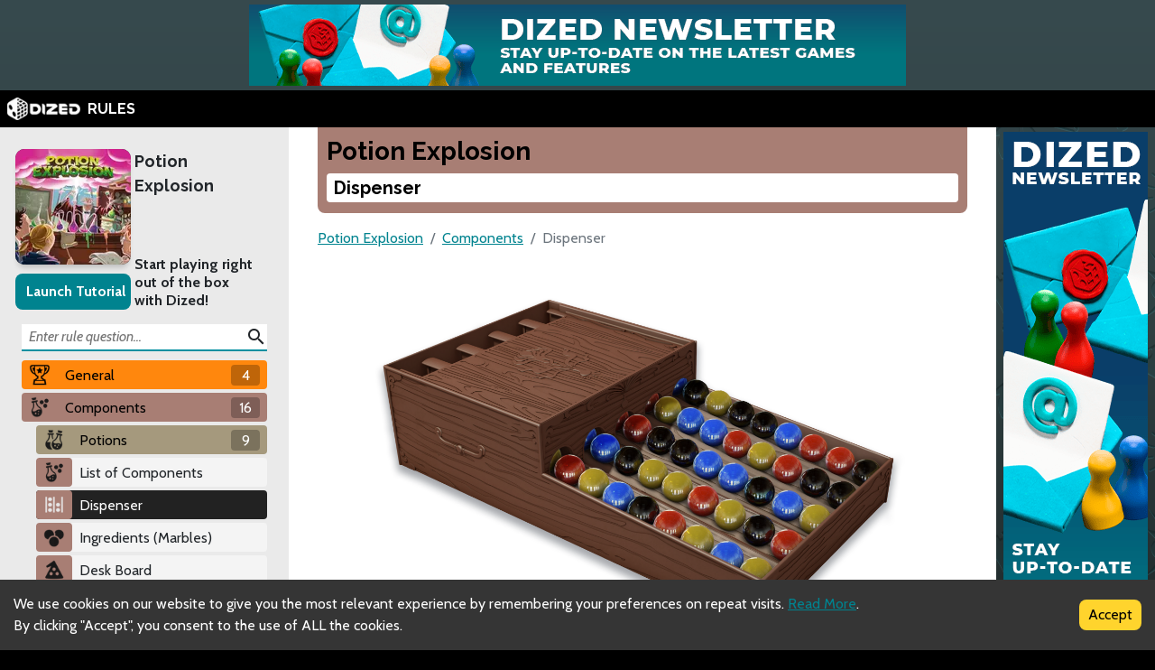

--- FILE ---
content_type: text/html; charset=utf-8
request_url: https://rules.dized.com/game/BoOCIw70Q6migVgr488M1Q/bg0ET1qKRO-3q61U2deEUA/dispenser
body_size: 12187
content:
<!DOCTYPE html><html lang="en"><head><meta charSet="utf-8"/><link rel="icon" href="/favicon.ico"/><title>Dized Rules | Potion Explosion | Dispenser</title><meta name="description" content="Dear students, it&#x27;&#x27;s time for the final exams of the Potions class! The rules are always the same: Take an ingredient marble from the dispenser and watch the others fall. If you connect marbles of the same color, they explode and you can take them, too! Complete your potions using the marbles you collect, and drink them to unleash their magical power. Remember, though, that to win the Student of the Year award, being quick won&#x27;&#x27;t be enough: you&#x27;&#x27;ll also need to brew the most valuable potions in Potion Explosion!"/><meta name="viewport" content="width=device-width, initial-scale=1"/><meta property="og:description" content="Dear students, it&#x27;&#x27;s time for the final exams of the Potions class! The rules are always the same: Take an ingredient marble from the dispenser and watch the others fall. If you connect marbles of the same color, they explode and you can take them, too! Complete your potions using the marbles you collect, and drink them to unleash their magical power. Remember, though, that to win the Student of the Year award, being quick won&#x27;&#x27;t be enough: you&#x27;&#x27;ll also need to brew the most valuable potions in Potion Explosion!"/><meta property="og:image" content="https://assets.dized.app/game/06838223-0ef4-43a9-a281-582be3cf0cd5/en-US/c84aa27f1458d052580fd13a00e96a8b/496632a2-a8af-4d6c-819f-d02bdef9043f-53d395ea898558c0533ce2c78148d358.jpg?datafp=10ab513b211643b771796dd533c60aeb"/><meta property="og:image:alt" content="Potion Explosion"/><meta property="og:image:width" content="256"/><meta property="og:image:height" content="256"/><meta property="og:locale" content="en"/><meta property="og:site_name" content="Dized Rules"/><meta property="og:title" content="Dized Rules | Potion Explosion | Dispenser"/><meta property="og:type" content="website"/><meta property="og:url" content="https://rules.dized.com/game/BoOCIw70Q6migVgr488M1Q/bg0ET1qKRO-3q61U2deEUA/dispenser"/><link rel="canonical" href="https://rules.dized.com/game/BoOCIw70Q6migVgr488M1Q/bg0ET1qKRO-3q61U2deEUA/dispenser"/><meta name="twitter:card" content="summary_large_image"/><meta name="twitter:site" content="@getdized"/><style>
    .rule-palette-0 {
      color: #FFFFFF !important;
      background-color: #E62B2B !important;
    }
  
    .rule-palette-1 {
      color: #000000 !important;
      background-color: #FF870D !important;
    }
  
    .rule-palette-2 {
      color: #000000 !important;
      background-color: #FFC903 !important;
    }
  
    .rule-palette-3 {
      color: #000000 !important;
      background-color: #B8D009 !important;
    }
  
    .rule-palette-4 {
      color: #000000 !important;
      background-color: #7BAD35 !important;
    }
  
    .rule-palette-5 {
      color: #FFFFFF !important;
      background-color: #168DCC !important;
    }
  
    .rule-palette-6 {
      color: #000000 !important;
      background-color: #58A2C1 !important;
    }
  
    .rule-palette-7 {
      color: #000000 !important;
      background-color: #A1C0CE !important;
    }
  
    .rule-palette-8 {
      color: #000000 !important;
      background-color: #BC8BB4 !important;
    }
  
    .rule-palette-9 {
      color: #000000 !important;
      background-color: #9074C4 !important;
    }
  
    .rule-palette-10 {
      color: #000000 !important;
      background-color: #A87E74 !important;
    }
  
    .rule-palette-11 {
      color: #000000 !important;
      background-color: #A5997D !important;
    }
  </style><script type="application/ld+json">{"@context":"https://schema.org","@type":"BreadcrumbList","itemListElement":[{"@type":"ListItem","position":1,"item":"https://rules.dized.com/","name":"Dized Rules"},{"@type":"ListItem","position":2,"item":"https://rules.dized.com/game/BoOCIw70Q6migVgr488M1Q/potion-explosion","name":"Potion Explosion"},{"@type":"ListItem","position":3,"item":"https://rules.dized.com/game/BoOCIw70Q6migVgr488M1Q/RznCRgQKScOi6Z7Ek7Eokg/components","name":"Components"},{"@type":"ListItem","position":4,"item":"https://rules.dized.com/game/BoOCIw70Q6migVgr488M1Q/bg0ET1qKRO-3q61U2deEUA/dispenser","name":"Dispenser"}]}</script><meta name="next-head-count" content="20"/><script type="application/javascript">
                if (window.__REACT_DEVTOOLS_GLOBAL_HOOK__)
                  __REACT_DEVTOOLS_GLOBAL_HOOK__.inject = function () {};
              </script><link rel="preconnect" href="https://fonts.gstatic.com" crossorigin /><link rel="preload" href="/_next/static/css/605e9bcd349c7127.css" as="style"/><link rel="stylesheet" href="/_next/static/css/605e9bcd349c7127.css" data-n-g=""/><noscript data-n-css=""></noscript><script defer="" nomodule="" src="/_next/static/chunks/polyfills-c67a75d1b6f99dc8.js"></script><script src="/_next/static/chunks/webpack-3433a2a2d0cf6fb6.js" defer=""></script><script src="/_next/static/chunks/framework-715a76d8b0695da7.js" defer=""></script><script src="/_next/static/chunks/main-1ab914a6df75bc51.js" defer=""></script><script src="/_next/static/chunks/pages/_app-2095c789424e8989.js" defer=""></script><script src="/_next/static/chunks/816-05ca0a1bc2462d2f.js" defer=""></script><script src="/_next/static/chunks/311-0321999b6db3d716.js" defer=""></script><script src="/_next/static/chunks/493-cab0a6cff4aee13f.js" defer=""></script><script src="/_next/static/chunks/pages/game/%5BgameIdSlug%5D/%5B%5B...slugs%5D%5D-61e07aa7e3ec1872.js" defer=""></script><script src="/_next/static/lBnAOEyh4ZosMY4ZGKleX/_buildManifest.js" defer=""></script><script src="/_next/static/lBnAOEyh4ZosMY4ZGKleX/_ssgManifest.js" defer=""></script><style data-href="https://fonts.googleapis.com/css2?family=Material+Icons&family=Cabin:ital,wght@0,400;0,700;1,400;1,700&family=Raleway:ital,wght@0,400;0,700;1,400;1,700&display=swap">@font-face{font-family:'Cabin';font-style:italic;font-weight:400;font-stretch:normal;font-display:swap;src:url(https://fonts.gstatic.com/l/font?kit=u-4V0qWljRw-Pd815fNqc8T_wAFcX-c37MPiNYlWniJ2hJXHx_KlwQ&skey=72a025bcae5df692&v=v35) format('woff')}@font-face{font-family:'Cabin';font-style:italic;font-weight:700;font-stretch:normal;font-display:swap;src:url(https://fonts.gstatic.com/l/font?kit=u-4V0qWljRw-Pd815fNqc8T_wAFcX-c37MPiNYlWniJ2hJXHIPWlwQ&skey=72a025bcae5df692&v=v35) format('woff')}@font-face{font-family:'Cabin';font-style:normal;font-weight:400;font-stretch:normal;font-display:swap;src:url(https://fonts.gstatic.com/l/font?kit=u-4X0qWljRw-PfU81xCKCpdpbgZJl6XFpfEd7eA9BIxxkV2EL7I&skey=d53a2c61c6b52b74&v=v35) format('woff')}@font-face{font-family:'Cabin';font-style:normal;font-weight:700;font-stretch:normal;font-display:swap;src:url(https://fonts.gstatic.com/l/font?kit=u-4X0qWljRw-PfU81xCKCpdpbgZJl6XFpfEd7eA9BIxxkbqDL7I&skey=d53a2c61c6b52b74&v=v35) format('woff')}@font-face{font-family:'Material Icons';font-style:normal;font-weight:400;font-display:swap;src:url(https://fonts.gstatic.com/l/font?kit=flUhRq6tzZclQEJ-Vdg-IuiaDsNa&skey=4fbfe4498ec2960a&v=v145) format('woff')}@font-face{font-family:'Raleway';font-style:italic;font-weight:400;font-display:swap;src:url(https://fonts.gstatic.com/l/font?kit=1Pt_g8zYS_SKggPNyCgSQamb1W0lwk4S4WjMPrc&skey=bf44ee29381a37b0&v=v37) format('woff')}@font-face{font-family:'Raleway';font-style:italic;font-weight:700;font-display:swap;src:url(https://fonts.gstatic.com/l/font?kit=1Pt_g8zYS_SKggPNyCgSQamb1W0lwk4S4Y_LPrc&skey=bf44ee29381a37b0&v=v37) format('woff')}@font-face{font-family:'Raleway';font-style:normal;font-weight:400;font-display:swap;src:url(https://fonts.gstatic.com/l/font?kit=1Ptxg8zYS_SKggPN4iEgvnHyvveLxVvaooCM&skey=30a27f2564731c64&v=v37) format('woff')}@font-face{font-family:'Raleway';font-style:normal;font-weight:700;font-display:swap;src:url(https://fonts.gstatic.com/l/font?kit=1Ptxg8zYS_SKggPN4iEgvnHyvveLxVs9pYCM&skey=30a27f2564731c64&v=v37) format('woff')}.material-icons{font-family:'Material Icons';font-weight:normal;font-style:normal;font-size:24px;line-height:1;letter-spacing:normal;text-transform:none;display:inline-block;white-space:nowrap;word-wrap:normal;direction:ltr;font-feature-settings:'liga'}@font-face{font-family:'Cabin';font-style:italic;font-weight:400;font-stretch:100%;font-display:swap;src:url(https://fonts.gstatic.com/s/cabin/v35/u-4g0qWljRw-Pd815fNqc8T_wAFcX-c37OnhHXisAZFxqZQ.woff2) format('woff2');unicode-range:U+0102-0103,U+0110-0111,U+0128-0129,U+0168-0169,U+01A0-01A1,U+01AF-01B0,U+0300-0301,U+0303-0304,U+0308-0309,U+0323,U+0329,U+1EA0-1EF9,U+20AB}@font-face{font-family:'Cabin';font-style:italic;font-weight:400;font-stretch:100%;font-display:swap;src:url(https://fonts.gstatic.com/s/cabin/v35/u-4g0qWljRw-Pd815fNqc8T_wAFcX-c37OngHXisAZFxqZQ.woff2) format('woff2');unicode-range:U+0100-02BA,U+02BD-02C5,U+02C7-02CC,U+02CE-02D7,U+02DD-02FF,U+0304,U+0308,U+0329,U+1D00-1DBF,U+1E00-1E9F,U+1EF2-1EFF,U+2020,U+20A0-20AB,U+20AD-20C0,U+2113,U+2C60-2C7F,U+A720-A7FF}@font-face{font-family:'Cabin';font-style:italic;font-weight:400;font-stretch:100%;font-display:swap;src:url(https://fonts.gstatic.com/s/cabin/v35/u-4g0qWljRw-Pd815fNqc8T_wAFcX-c37OnuHXisAZFx.woff2) format('woff2');unicode-range:U+0000-00FF,U+0131,U+0152-0153,U+02BB-02BC,U+02C6,U+02DA,U+02DC,U+0304,U+0308,U+0329,U+2000-206F,U+20AC,U+2122,U+2191,U+2193,U+2212,U+2215,U+FEFF,U+FFFD}@font-face{font-family:'Cabin';font-style:italic;font-weight:700;font-stretch:100%;font-display:swap;src:url(https://fonts.gstatic.com/s/cabin/v35/u-4g0qWljRw-Pd815fNqc8T_wAFcX-c37OnhHXisAZFxqZQ.woff2) format('woff2');unicode-range:U+0102-0103,U+0110-0111,U+0128-0129,U+0168-0169,U+01A0-01A1,U+01AF-01B0,U+0300-0301,U+0303-0304,U+0308-0309,U+0323,U+0329,U+1EA0-1EF9,U+20AB}@font-face{font-family:'Cabin';font-style:italic;font-weight:700;font-stretch:100%;font-display:swap;src:url(https://fonts.gstatic.com/s/cabin/v35/u-4g0qWljRw-Pd815fNqc8T_wAFcX-c37OngHXisAZFxqZQ.woff2) format('woff2');unicode-range:U+0100-02BA,U+02BD-02C5,U+02C7-02CC,U+02CE-02D7,U+02DD-02FF,U+0304,U+0308,U+0329,U+1D00-1DBF,U+1E00-1E9F,U+1EF2-1EFF,U+2020,U+20A0-20AB,U+20AD-20C0,U+2113,U+2C60-2C7F,U+A720-A7FF}@font-face{font-family:'Cabin';font-style:italic;font-weight:700;font-stretch:100%;font-display:swap;src:url(https://fonts.gstatic.com/s/cabin/v35/u-4g0qWljRw-Pd815fNqc8T_wAFcX-c37OnuHXisAZFx.woff2) format('woff2');unicode-range:U+0000-00FF,U+0131,U+0152-0153,U+02BB-02BC,U+02C6,U+02DA,U+02DC,U+0304,U+0308,U+0329,U+2000-206F,U+20AC,U+2122,U+2191,U+2193,U+2212,U+2215,U+FEFF,U+FFFD}@font-face{font-family:'Cabin';font-style:normal;font-weight:400;font-stretch:100%;font-display:swap;src:url(https://fonts.gstatic.com/s/cabin/v35/u-4i0qWljRw-PfU81xCKCpdpbgZJl6XvptnsF3-OA6Fw.woff2) format('woff2');unicode-range:U+0102-0103,U+0110-0111,U+0128-0129,U+0168-0169,U+01A0-01A1,U+01AF-01B0,U+0300-0301,U+0303-0304,U+0308-0309,U+0323,U+0329,U+1EA0-1EF9,U+20AB}@font-face{font-family:'Cabin';font-style:normal;font-weight:400;font-stretch:100%;font-display:swap;src:url(https://fonts.gstatic.com/s/cabin/v35/u-4i0qWljRw-PfU81xCKCpdpbgZJl6Xvp9nsF3-OA6Fw.woff2) format('woff2');unicode-range:U+0100-02BA,U+02BD-02C5,U+02C7-02CC,U+02CE-02D7,U+02DD-02FF,U+0304,U+0308,U+0329,U+1D00-1DBF,U+1E00-1E9F,U+1EF2-1EFF,U+2020,U+20A0-20AB,U+20AD-20C0,U+2113,U+2C60-2C7F,U+A720-A7FF}@font-face{font-family:'Cabin';font-style:normal;font-weight:400;font-stretch:100%;font-display:swap;src:url(https://fonts.gstatic.com/s/cabin/v35/u-4i0qWljRw-PfU81xCKCpdpbgZJl6XvqdnsF3-OAw.woff2) format('woff2');unicode-range:U+0000-00FF,U+0131,U+0152-0153,U+02BB-02BC,U+02C6,U+02DA,U+02DC,U+0304,U+0308,U+0329,U+2000-206F,U+20AC,U+2122,U+2191,U+2193,U+2212,U+2215,U+FEFF,U+FFFD}@font-face{font-family:'Cabin';font-style:normal;font-weight:700;font-stretch:100%;font-display:swap;src:url(https://fonts.gstatic.com/s/cabin/v35/u-4i0qWljRw-PfU81xCKCpdpbgZJl6XvptnsF3-OA6Fw.woff2) format('woff2');unicode-range:U+0102-0103,U+0110-0111,U+0128-0129,U+0168-0169,U+01A0-01A1,U+01AF-01B0,U+0300-0301,U+0303-0304,U+0308-0309,U+0323,U+0329,U+1EA0-1EF9,U+20AB}@font-face{font-family:'Cabin';font-style:normal;font-weight:700;font-stretch:100%;font-display:swap;src:url(https://fonts.gstatic.com/s/cabin/v35/u-4i0qWljRw-PfU81xCKCpdpbgZJl6Xvp9nsF3-OA6Fw.woff2) format('woff2');unicode-range:U+0100-02BA,U+02BD-02C5,U+02C7-02CC,U+02CE-02D7,U+02DD-02FF,U+0304,U+0308,U+0329,U+1D00-1DBF,U+1E00-1E9F,U+1EF2-1EFF,U+2020,U+20A0-20AB,U+20AD-20C0,U+2113,U+2C60-2C7F,U+A720-A7FF}@font-face{font-family:'Cabin';font-style:normal;font-weight:700;font-stretch:100%;font-display:swap;src:url(https://fonts.gstatic.com/s/cabin/v35/u-4i0qWljRw-PfU81xCKCpdpbgZJl6XvqdnsF3-OAw.woff2) format('woff2');unicode-range:U+0000-00FF,U+0131,U+0152-0153,U+02BB-02BC,U+02C6,U+02DA,U+02DC,U+0304,U+0308,U+0329,U+2000-206F,U+20AC,U+2122,U+2191,U+2193,U+2212,U+2215,U+FEFF,U+FFFD}@font-face{font-family:'Material Icons';font-style:normal;font-weight:400;font-display:swap;src:url(https://fonts.gstatic.com/s/materialicons/v145/flUhRq6tzZclQEJ-Vdg-IuiaDsNcIhQ8tQ.woff2) format('woff2')}@font-face{font-family:'Raleway';font-style:italic;font-weight:400;font-display:swap;src:url(https://fonts.gstatic.com/s/raleway/v37/1Ptsg8zYS_SKggPNyCg4QIFqL_KWxWMT.woff2) format('woff2');unicode-range:U+0460-052F,U+1C80-1C8A,U+20B4,U+2DE0-2DFF,U+A640-A69F,U+FE2E-FE2F}@font-face{font-family:'Raleway';font-style:italic;font-weight:400;font-display:swap;src:url(https://fonts.gstatic.com/s/raleway/v37/1Ptsg8zYS_SKggPNyCg4SYFqL_KWxWMT.woff2) format('woff2');unicode-range:U+0301,U+0400-045F,U+0490-0491,U+04B0-04B1,U+2116}@font-face{font-family:'Raleway';font-style:italic;font-weight:400;font-display:swap;src:url(https://fonts.gstatic.com/s/raleway/v37/1Ptsg8zYS_SKggPNyCg4QoFqL_KWxWMT.woff2) format('woff2');unicode-range:U+0102-0103,U+0110-0111,U+0128-0129,U+0168-0169,U+01A0-01A1,U+01AF-01B0,U+0300-0301,U+0303-0304,U+0308-0309,U+0323,U+0329,U+1EA0-1EF9,U+20AB}@font-face{font-family:'Raleway';font-style:italic;font-weight:400;font-display:swap;src:url(https://fonts.gstatic.com/s/raleway/v37/1Ptsg8zYS_SKggPNyCg4Q4FqL_KWxWMT.woff2) format('woff2');unicode-range:U+0100-02BA,U+02BD-02C5,U+02C7-02CC,U+02CE-02D7,U+02DD-02FF,U+0304,U+0308,U+0329,U+1D00-1DBF,U+1E00-1E9F,U+1EF2-1EFF,U+2020,U+20A0-20AB,U+20AD-20C0,U+2113,U+2C60-2C7F,U+A720-A7FF}@font-face{font-family:'Raleway';font-style:italic;font-weight:400;font-display:swap;src:url(https://fonts.gstatic.com/s/raleway/v37/1Ptsg8zYS_SKggPNyCg4TYFqL_KWxQ.woff2) format('woff2');unicode-range:U+0000-00FF,U+0131,U+0152-0153,U+02BB-02BC,U+02C6,U+02DA,U+02DC,U+0304,U+0308,U+0329,U+2000-206F,U+20AC,U+2122,U+2191,U+2193,U+2212,U+2215,U+FEFF,U+FFFD}@font-face{font-family:'Raleway';font-style:italic;font-weight:700;font-display:swap;src:url(https://fonts.gstatic.com/s/raleway/v37/1Ptsg8zYS_SKggPNyCg4QIFqL_KWxWMT.woff2) format('woff2');unicode-range:U+0460-052F,U+1C80-1C8A,U+20B4,U+2DE0-2DFF,U+A640-A69F,U+FE2E-FE2F}@font-face{font-family:'Raleway';font-style:italic;font-weight:700;font-display:swap;src:url(https://fonts.gstatic.com/s/raleway/v37/1Ptsg8zYS_SKggPNyCg4SYFqL_KWxWMT.woff2) format('woff2');unicode-range:U+0301,U+0400-045F,U+0490-0491,U+04B0-04B1,U+2116}@font-face{font-family:'Raleway';font-style:italic;font-weight:700;font-display:swap;src:url(https://fonts.gstatic.com/s/raleway/v37/1Ptsg8zYS_SKggPNyCg4QoFqL_KWxWMT.woff2) format('woff2');unicode-range:U+0102-0103,U+0110-0111,U+0128-0129,U+0168-0169,U+01A0-01A1,U+01AF-01B0,U+0300-0301,U+0303-0304,U+0308-0309,U+0323,U+0329,U+1EA0-1EF9,U+20AB}@font-face{font-family:'Raleway';font-style:italic;font-weight:700;font-display:swap;src:url(https://fonts.gstatic.com/s/raleway/v37/1Ptsg8zYS_SKggPNyCg4Q4FqL_KWxWMT.woff2) format('woff2');unicode-range:U+0100-02BA,U+02BD-02C5,U+02C7-02CC,U+02CE-02D7,U+02DD-02FF,U+0304,U+0308,U+0329,U+1D00-1DBF,U+1E00-1E9F,U+1EF2-1EFF,U+2020,U+20A0-20AB,U+20AD-20C0,U+2113,U+2C60-2C7F,U+A720-A7FF}@font-face{font-family:'Raleway';font-style:italic;font-weight:700;font-display:swap;src:url(https://fonts.gstatic.com/s/raleway/v37/1Ptsg8zYS_SKggPNyCg4TYFqL_KWxQ.woff2) format('woff2');unicode-range:U+0000-00FF,U+0131,U+0152-0153,U+02BB-02BC,U+02C6,U+02DA,U+02DC,U+0304,U+0308,U+0329,U+2000-206F,U+20AC,U+2122,U+2191,U+2193,U+2212,U+2215,U+FEFF,U+FFFD}@font-face{font-family:'Raleway';font-style:normal;font-weight:400;font-display:swap;src:url(https://fonts.gstatic.com/s/raleway/v37/1Ptug8zYS_SKggPNyCAIT4ttDfCmxA.woff2) format('woff2');unicode-range:U+0460-052F,U+1C80-1C8A,U+20B4,U+2DE0-2DFF,U+A640-A69F,U+FE2E-FE2F}@font-face{font-family:'Raleway';font-style:normal;font-weight:400;font-display:swap;src:url(https://fonts.gstatic.com/s/raleway/v37/1Ptug8zYS_SKggPNyCkIT4ttDfCmxA.woff2) format('woff2');unicode-range:U+0301,U+0400-045F,U+0490-0491,U+04B0-04B1,U+2116}@font-face{font-family:'Raleway';font-style:normal;font-weight:400;font-display:swap;src:url(https://fonts.gstatic.com/s/raleway/v37/1Ptug8zYS_SKggPNyCIIT4ttDfCmxA.woff2) format('woff2');unicode-range:U+0102-0103,U+0110-0111,U+0128-0129,U+0168-0169,U+01A0-01A1,U+01AF-01B0,U+0300-0301,U+0303-0304,U+0308-0309,U+0323,U+0329,U+1EA0-1EF9,U+20AB}@font-face{font-family:'Raleway';font-style:normal;font-weight:400;font-display:swap;src:url(https://fonts.gstatic.com/s/raleway/v37/1Ptug8zYS_SKggPNyCMIT4ttDfCmxA.woff2) format('woff2');unicode-range:U+0100-02BA,U+02BD-02C5,U+02C7-02CC,U+02CE-02D7,U+02DD-02FF,U+0304,U+0308,U+0329,U+1D00-1DBF,U+1E00-1E9F,U+1EF2-1EFF,U+2020,U+20A0-20AB,U+20AD-20C0,U+2113,U+2C60-2C7F,U+A720-A7FF}@font-face{font-family:'Raleway';font-style:normal;font-weight:400;font-display:swap;src:url(https://fonts.gstatic.com/s/raleway/v37/1Ptug8zYS_SKggPNyC0IT4ttDfA.woff2) format('woff2');unicode-range:U+0000-00FF,U+0131,U+0152-0153,U+02BB-02BC,U+02C6,U+02DA,U+02DC,U+0304,U+0308,U+0329,U+2000-206F,U+20AC,U+2122,U+2191,U+2193,U+2212,U+2215,U+FEFF,U+FFFD}@font-face{font-family:'Raleway';font-style:normal;font-weight:700;font-display:swap;src:url(https://fonts.gstatic.com/s/raleway/v37/1Ptug8zYS_SKggPNyCAIT4ttDfCmxA.woff2) format('woff2');unicode-range:U+0460-052F,U+1C80-1C8A,U+20B4,U+2DE0-2DFF,U+A640-A69F,U+FE2E-FE2F}@font-face{font-family:'Raleway';font-style:normal;font-weight:700;font-display:swap;src:url(https://fonts.gstatic.com/s/raleway/v37/1Ptug8zYS_SKggPNyCkIT4ttDfCmxA.woff2) format('woff2');unicode-range:U+0301,U+0400-045F,U+0490-0491,U+04B0-04B1,U+2116}@font-face{font-family:'Raleway';font-style:normal;font-weight:700;font-display:swap;src:url(https://fonts.gstatic.com/s/raleway/v37/1Ptug8zYS_SKggPNyCIIT4ttDfCmxA.woff2) format('woff2');unicode-range:U+0102-0103,U+0110-0111,U+0128-0129,U+0168-0169,U+01A0-01A1,U+01AF-01B0,U+0300-0301,U+0303-0304,U+0308-0309,U+0323,U+0329,U+1EA0-1EF9,U+20AB}@font-face{font-family:'Raleway';font-style:normal;font-weight:700;font-display:swap;src:url(https://fonts.gstatic.com/s/raleway/v37/1Ptug8zYS_SKggPNyCMIT4ttDfCmxA.woff2) format('woff2');unicode-range:U+0100-02BA,U+02BD-02C5,U+02C7-02CC,U+02CE-02D7,U+02DD-02FF,U+0304,U+0308,U+0329,U+1D00-1DBF,U+1E00-1E9F,U+1EF2-1EFF,U+2020,U+20A0-20AB,U+20AD-20C0,U+2113,U+2C60-2C7F,U+A720-A7FF}@font-face{font-family:'Raleway';font-style:normal;font-weight:700;font-display:swap;src:url(https://fonts.gstatic.com/s/raleway/v37/1Ptug8zYS_SKggPNyC0IT4ttDfA.woff2) format('woff2');unicode-range:U+0000-00FF,U+0131,U+0152-0153,U+02BB-02BC,U+02C6,U+02DA,U+02DC,U+0304,U+0308,U+0329,U+2000-206F,U+20AC,U+2122,U+2191,U+2193,U+2212,U+2215,U+FEFF,U+FFFD}.material-icons{font-family:'Material Icons';font-weight:normal;font-style:normal;font-size:24px;line-height:1;letter-spacing:normal;text-transform:none;display:inline-block;white-space:nowrap;word-wrap:normal;direction:ltr;-webkit-font-feature-settings:'liga';-webkit-font-smoothing:antialiased}</style></head><body><div id="__next"><div class="layout-root-container"><div class="layout-header-ads-container"><div style="display:flex;justify-content:center;align-items:center;max-height:100px;width:100%;overflow:hidden"></div></div><div class="layout-header-notch-hidden" style="min-height:0px;max-height:0px"></div><div class="layout-header-container"><a href="/"><span style="box-sizing:border-box;display:inline-block;overflow:hidden;width:initial;height:initial;background:none;opacity:1;border:0;margin:0;padding:0;position:relative;max-width:100%"><span style="box-sizing:border-box;display:block;width:initial;height:initial;background:none;opacity:1;border:0;margin:0;padding:0;max-width:100%"><img style="display:block;max-width:100%;width:initial;height:initial;background:none;opacity:1;border:0;margin:0;padding:0" alt="" aria-hidden="true" src="data:image/svg+xml,%3csvg%20xmlns=%27http://www.w3.org/2000/svg%27%20version=%271.1%27%20width=%2781%27%20height=%2725%27/%3e"/></span><img alt="Dized" src="[data-uri]" decoding="async" data-nimg="intrinsic" style="position:absolute;top:0;left:0;bottom:0;right:0;box-sizing:border-box;padding:0;border:none;margin:auto;display:block;width:0;height:0;min-width:100%;max-width:100%;min-height:100%;max-height:100%"/><noscript><img alt="Dized" srcSet="/_next/image?url=%2Fimages%2Fdized_logo.png&amp;w=96&amp;q=75 1x, /_next/image?url=%2Fimages%2Fdized_logo.png&amp;w=256&amp;q=75 2x" src="/_next/image?url=%2Fimages%2Fdized_logo.png&amp;w=256&amp;q=75" decoding="async" data-nimg="intrinsic" style="position:absolute;top:0;left:0;bottom:0;right:0;box-sizing:border-box;padding:0;border:none;margin:auto;display:block;width:0;height:0;min-width:100%;max-width:100%;min-height:100%;max-height:100%" loading="lazy"/></noscript></span>  <!-- -->RULES</a></div><div class="layout-content-container"><div class="menu-container "><div class="game-info-container"><div class="game-info-left"><a rel="noopener noreferrer" target="_blank" class="game-info-image" href="https://app.dized.com/game/BoOCIw70Q6migVgr488M1Q/potion-explosion"><span style="box-sizing:border-box;display:inline-block;overflow:hidden;width:initial;height:initial;background:none;opacity:1;border:0;margin:0;padding:0;position:relative;max-width:100%"><span style="box-sizing:border-box;display:block;width:initial;height:initial;background:none;opacity:1;border:0;margin:0;padding:0;max-width:100%"><img style="display:block;max-width:100%;width:initial;height:initial;background:none;opacity:1;border:0;margin:0;padding:0" alt="" aria-hidden="true" src="data:image/svg+xml,%3csvg%20xmlns=%27http://www.w3.org/2000/svg%27%20version=%271.1%27%20width=%27128%27%20height=%27128%27/%3e"/></span><img alt="Potion Explosion" src="[data-uri]" decoding="async" data-nimg="intrinsic" style="position:absolute;top:0;left:0;bottom:0;right:0;box-sizing:border-box;padding:0;border:none;margin:auto;display:block;width:0;height:0;min-width:100%;max-width:100%;min-height:100%;max-height:100%"/><noscript><img alt="Potion Explosion" srcSet="/_next/image?url=https%3A%2F%2Fassets.dized.app%2Fgame%2F06838223-0ef4-43a9-a281-582be3cf0cd5%2Fen-US%2Fc84aa27f1458d052580fd13a00e96a8b%2F496632a2-a8af-4d6c-819f-d02bdef9043f-53d395ea898558c0533ce2c78148d358.jpg%3Fdatafp%3D10ab513b211643b771796dd533c60aeb&amp;w=128&amp;q=75 1x, /_next/image?url=https%3A%2F%2Fassets.dized.app%2Fgame%2F06838223-0ef4-43a9-a281-582be3cf0cd5%2Fen-US%2Fc84aa27f1458d052580fd13a00e96a8b%2F496632a2-a8af-4d6c-819f-d02bdef9043f-53d395ea898558c0533ce2c78148d358.jpg%3Fdatafp%3D10ab513b211643b771796dd533c60aeb&amp;w=256&amp;q=75 2x" src="/_next/image?url=https%3A%2F%2Fassets.dized.app%2Fgame%2F06838223-0ef4-43a9-a281-582be3cf0cd5%2Fen-US%2Fc84aa27f1458d052580fd13a00e96a8b%2F496632a2-a8af-4d6c-819f-d02bdef9043f-53d395ea898558c0533ce2c78148d358.jpg%3Fdatafp%3D10ab513b211643b771796dd533c60aeb&amp;w=256&amp;q=75" decoding="async" data-nimg="intrinsic" style="position:absolute;top:0;left:0;bottom:0;right:0;box-sizing:border-box;padding:0;border:none;margin:auto;display:block;width:0;height:0;min-width:100%;max-width:100%;min-height:100%;max-height:100%" loading="lazy"/></noscript></span></a><div class="game-info-tutorial-button"><button>Launch Tutorial</button></div></div><div class="game-info-right"><a class="game-info-title" href="/game/BoOCIw70Q6migVgr488M1Q/potion-explosion">Potion Explosion</a><div class="game-info-slogan">Start playing right out of the box with Dized!</div></div></div><div class="menu-level-container "><div class="link-container rule-palette-1 "><div class="category-icon "><span style="box-sizing:border-box;display:inline-block;overflow:hidden;width:initial;height:initial;background:none;opacity:1;border:0;margin:0;padding:0;position:relative;max-width:100%"><span style="box-sizing:border-box;display:block;width:initial;height:initial;background:none;opacity:1;border:0;margin:0;padding:0;max-width:100%"><img style="display:block;max-width:100%;width:initial;height:initial;background:none;opacity:1;border:0;margin:0;padding:0" alt="" aria-hidden="true" src="data:image/svg+xml,%3csvg%20xmlns=%27http://www.w3.org/2000/svg%27%20version=%271.1%27%20width=%2724%27%20height=%2724%27/%3e"/></span><img alt="General" src="[data-uri]" decoding="async" data-nimg="intrinsic" style="position:absolute;top:0;left:0;bottom:0;right:0;box-sizing:border-box;padding:0;border:none;margin:auto;display:block;width:0;height:0;min-width:100%;max-width:100%;min-height:100%;max-height:100%"/><noscript><img alt="General" srcSet="/_next/image?url=https%3A%2F%2Fassets.dized.app%2Fproject%2F4629e735-1905-4a1f-98e7-b46e3578ef74%2Fen-US%2Feb51938ff9a3aaa135a6ae051260d1ab%2Ffb27b398-1178-458d-8900-dadb124a213c-765cfa56e0cb183b0d9ed3179b221af3.png&amp;w=32&amp;q=75 1x, /_next/image?url=https%3A%2F%2Fassets.dized.app%2Fproject%2F4629e735-1905-4a1f-98e7-b46e3578ef74%2Fen-US%2Feb51938ff9a3aaa135a6ae051260d1ab%2Ffb27b398-1178-458d-8900-dadb124a213c-765cfa56e0cb183b0d9ed3179b221af3.png&amp;w=48&amp;q=75 2x" src="/_next/image?url=https%3A%2F%2Fassets.dized.app%2Fproject%2F4629e735-1905-4a1f-98e7-b46e3578ef74%2Fen-US%2Feb51938ff9a3aaa135a6ae051260d1ab%2Ffb27b398-1178-458d-8900-dadb124a213c-765cfa56e0cb183b0d9ed3179b221af3.png&amp;w=48&amp;q=75" decoding="async" data-nimg="intrinsic" style="position:absolute;top:0;left:0;bottom:0;right:0;box-sizing:border-box;padding:0;border:none;margin:auto;display:block;width:0;height:0;min-width:100%;max-width:100%;min-height:100%;max-height:100%" loading="lazy"/></noscript></span></div><a disabled="" href="/game/BoOCIw70Q6migVgr488M1Q/w3Fkj6mkRAewcqVtlM2E9w/general">General</a><div class="link-rules-counter" title="There are 4 rule(s) and 0 sub categories under this category">4</div></div><div class="link-list-container menu-level-is-hidden"><div class="link-container  "><div class="category-icon rule-palette-1"><span style="box-sizing:border-box;display:inline-block;overflow:hidden;width:initial;height:initial;background:none;opacity:1;border:0;margin:0;padding:0;position:relative;max-width:100%"><span style="box-sizing:border-box;display:block;width:initial;height:initial;background:none;opacity:1;border:0;margin:0;padding:0;max-width:100%"><img style="display:block;max-width:100%;width:initial;height:initial;background:none;opacity:1;border:0;margin:0;padding:0" alt="" aria-hidden="true" src="data:image/svg+xml,%3csvg%20xmlns=%27http://www.w3.org/2000/svg%27%20version=%271.1%27%20width=%2724%27%20height=%2724%27/%3e"/></span><img alt="Letter from the Professor" src="[data-uri]" decoding="async" data-nimg="intrinsic" style="position:absolute;top:0;left:0;bottom:0;right:0;box-sizing:border-box;padding:0;border:none;margin:auto;display:block;width:0;height:0;min-width:100%;max-width:100%;min-height:100%;max-height:100%"/><noscript><img alt="Letter from the Professor" srcSet="/_next/image?url=https%3A%2F%2Fassets.dized.app%2Fproject%2F4629e735-1905-4a1f-98e7-b46e3578ef74%2Fen-US%2Feb51938ff9a3aaa135a6ae051260d1ab%2F47130e1e-3e8c-4c9d-ace0-3e2115d4c86a-765cfa56e0cb183b0d9ed3179b221af3.png&amp;w=32&amp;q=75 1x, /_next/image?url=https%3A%2F%2Fassets.dized.app%2Fproject%2F4629e735-1905-4a1f-98e7-b46e3578ef74%2Fen-US%2Feb51938ff9a3aaa135a6ae051260d1ab%2F47130e1e-3e8c-4c9d-ace0-3e2115d4c86a-765cfa56e0cb183b0d9ed3179b221af3.png&amp;w=48&amp;q=75 2x" src="/_next/image?url=https%3A%2F%2Fassets.dized.app%2Fproject%2F4629e735-1905-4a1f-98e7-b46e3578ef74%2Fen-US%2Feb51938ff9a3aaa135a6ae051260d1ab%2F47130e1e-3e8c-4c9d-ace0-3e2115d4c86a-765cfa56e0cb183b0d9ed3179b221af3.png&amp;w=48&amp;q=75" decoding="async" data-nimg="intrinsic" style="position:absolute;top:0;left:0;bottom:0;right:0;box-sizing:border-box;padding:0;border:none;margin:auto;display:block;width:0;height:0;min-width:100%;max-width:100%;min-height:100%;max-height:100%" loading="lazy"/></noscript></span></div><a href="/game/BoOCIw70Q6migVgr488M1Q/VXgQtrq9RSGjHQlvo6JoSg/letter-from-the-professor">Letter from the Professor</a><div></div></div><div class="link-container  "><div class="category-icon rule-palette-1"><span style="box-sizing:border-box;display:inline-block;overflow:hidden;width:initial;height:initial;background:none;opacity:1;border:0;margin:0;padding:0;position:relative;max-width:100%"><span style="box-sizing:border-box;display:block;width:initial;height:initial;background:none;opacity:1;border:0;margin:0;padding:0;max-width:100%"><img style="display:block;max-width:100%;width:initial;height:initial;background:none;opacity:1;border:0;margin:0;padding:0" alt="" aria-hidden="true" src="data:image/svg+xml,%3csvg%20xmlns=%27http://www.w3.org/2000/svg%27%20version=%271.1%27%20width=%2724%27%20height=%2724%27/%3e"/></span><img alt="Game in a Nutshell" src="[data-uri]" decoding="async" data-nimg="intrinsic" style="position:absolute;top:0;left:0;bottom:0;right:0;box-sizing:border-box;padding:0;border:none;margin:auto;display:block;width:0;height:0;min-width:100%;max-width:100%;min-height:100%;max-height:100%"/><noscript><img alt="Game in a Nutshell" srcSet="/_next/image?url=https%3A%2F%2Fassets.dized.app%2Fproject%2F4629e735-1905-4a1f-98e7-b46e3578ef74%2Fen-US%2Feb51938ff9a3aaa135a6ae051260d1ab%2Fa97c7dd6-d500-45e2-b86f-39e7329f6b04-765cfa56e0cb183b0d9ed3179b221af3.png&amp;w=32&amp;q=75 1x, /_next/image?url=https%3A%2F%2Fassets.dized.app%2Fproject%2F4629e735-1905-4a1f-98e7-b46e3578ef74%2Fen-US%2Feb51938ff9a3aaa135a6ae051260d1ab%2Fa97c7dd6-d500-45e2-b86f-39e7329f6b04-765cfa56e0cb183b0d9ed3179b221af3.png&amp;w=48&amp;q=75 2x" src="/_next/image?url=https%3A%2F%2Fassets.dized.app%2Fproject%2F4629e735-1905-4a1f-98e7-b46e3578ef74%2Fen-US%2Feb51938ff9a3aaa135a6ae051260d1ab%2Fa97c7dd6-d500-45e2-b86f-39e7329f6b04-765cfa56e0cb183b0d9ed3179b221af3.png&amp;w=48&amp;q=75" decoding="async" data-nimg="intrinsic" style="position:absolute;top:0;left:0;bottom:0;right:0;box-sizing:border-box;padding:0;border:none;margin:auto;display:block;width:0;height:0;min-width:100%;max-width:100%;min-height:100%;max-height:100%" loading="lazy"/></noscript></span></div><a href="/game/BoOCIw70Q6migVgr488M1Q/6oPb-RAtQpaqu1skmG0UcQ/game-in-a-nutshell">Game in a Nutshell</a><div></div></div><div class="link-container  "><div class="category-icon rule-palette-1"><span style="box-sizing:border-box;display:inline-block;overflow:hidden;width:initial;height:initial;background:none;opacity:1;border:0;margin:0;padding:0;position:relative;max-width:100%"><span style="box-sizing:border-box;display:block;width:initial;height:initial;background:none;opacity:1;border:0;margin:0;padding:0;max-width:100%"><img style="display:block;max-width:100%;width:initial;height:initial;background:none;opacity:1;border:0;margin:0;padding:0" alt="" aria-hidden="true" src="data:image/svg+xml,%3csvg%20xmlns=%27http://www.w3.org/2000/svg%27%20version=%271.1%27%20width=%2724%27%20height=%2724%27/%3e"/></span><img alt="Credits" src="[data-uri]" decoding="async" data-nimg="intrinsic" style="position:absolute;top:0;left:0;bottom:0;right:0;box-sizing:border-box;padding:0;border:none;margin:auto;display:block;width:0;height:0;min-width:100%;max-width:100%;min-height:100%;max-height:100%"/><noscript><img alt="Credits" srcSet="/_next/image?url=https%3A%2F%2Fassets.dized.app%2Fproject%2F4629e735-1905-4a1f-98e7-b46e3578ef74%2Fen-US%2Feb51938ff9a3aaa135a6ae051260d1ab%2F4ad1b8a9-3967-4f9c-bdad-df4f63096eff-765cfa56e0cb183b0d9ed3179b221af3.png&amp;w=32&amp;q=75 1x, /_next/image?url=https%3A%2F%2Fassets.dized.app%2Fproject%2F4629e735-1905-4a1f-98e7-b46e3578ef74%2Fen-US%2Feb51938ff9a3aaa135a6ae051260d1ab%2F4ad1b8a9-3967-4f9c-bdad-df4f63096eff-765cfa56e0cb183b0d9ed3179b221af3.png&amp;w=48&amp;q=75 2x" src="/_next/image?url=https%3A%2F%2Fassets.dized.app%2Fproject%2F4629e735-1905-4a1f-98e7-b46e3578ef74%2Fen-US%2Feb51938ff9a3aaa135a6ae051260d1ab%2F4ad1b8a9-3967-4f9c-bdad-df4f63096eff-765cfa56e0cb183b0d9ed3179b221af3.png&amp;w=48&amp;q=75" decoding="async" data-nimg="intrinsic" style="position:absolute;top:0;left:0;bottom:0;right:0;box-sizing:border-box;padding:0;border:none;margin:auto;display:block;width:0;height:0;min-width:100%;max-width:100%;min-height:100%;max-height:100%" loading="lazy"/></noscript></span></div><a href="/game/BoOCIw70Q6migVgr488M1Q/iCfyiN6FRMKqUj7-hc5IIA/credits">Credits</a><div></div></div><div class="link-container  "><div class="category-icon rule-palette-1"><span style="box-sizing:border-box;display:inline-block;overflow:hidden;width:initial;height:initial;background:none;opacity:1;border:0;margin:0;padding:0;position:relative;max-width:100%"><span style="box-sizing:border-box;display:block;width:initial;height:initial;background:none;opacity:1;border:0;margin:0;padding:0;max-width:100%"><img style="display:block;max-width:100%;width:initial;height:initial;background:none;opacity:1;border:0;margin:0;padding:0" alt="" aria-hidden="true" src="data:image/svg+xml,%3csvg%20xmlns=%27http://www.w3.org/2000/svg%27%20version=%271.1%27%20width=%2724%27%20height=%2724%27/%3e"/></span><img alt="Different versions of the game" src="[data-uri]" decoding="async" data-nimg="intrinsic" style="position:absolute;top:0;left:0;bottom:0;right:0;box-sizing:border-box;padding:0;border:none;margin:auto;display:block;width:0;height:0;min-width:100%;max-width:100%;min-height:100%;max-height:100%"/><noscript><img alt="Different versions of the game" srcSet="/_next/image?url=https%3A%2F%2Fassets.dized.app%2Fproject%2F4629e735-1905-4a1f-98e7-b46e3578ef74%2Fen-US%2Feb51938ff9a3aaa135a6ae051260d1ab%2F2bc4046f-7bcd-4ad5-b59a-fa1fa58c6105-765cfa56e0cb183b0d9ed3179b221af3.png&amp;w=32&amp;q=75 1x, /_next/image?url=https%3A%2F%2Fassets.dized.app%2Fproject%2F4629e735-1905-4a1f-98e7-b46e3578ef74%2Fen-US%2Feb51938ff9a3aaa135a6ae051260d1ab%2F2bc4046f-7bcd-4ad5-b59a-fa1fa58c6105-765cfa56e0cb183b0d9ed3179b221af3.png&amp;w=48&amp;q=75 2x" src="/_next/image?url=https%3A%2F%2Fassets.dized.app%2Fproject%2F4629e735-1905-4a1f-98e7-b46e3578ef74%2Fen-US%2Feb51938ff9a3aaa135a6ae051260d1ab%2F2bc4046f-7bcd-4ad5-b59a-fa1fa58c6105-765cfa56e0cb183b0d9ed3179b221af3.png&amp;w=48&amp;q=75" decoding="async" data-nimg="intrinsic" style="position:absolute;top:0;left:0;bottom:0;right:0;box-sizing:border-box;padding:0;border:none;margin:auto;display:block;width:0;height:0;min-width:100%;max-width:100%;min-height:100%;max-height:100%" loading="lazy"/></noscript></span></div><a href="/game/BoOCIw70Q6migVgr488M1Q/hV4PeusATtmu_pKDlomxMQ/different-versions-of-the-game">Different versions of the game</a><div></div></div></div></div><div class="menu-level-container "><div class="link-container rule-palette-10 "><div class="category-icon "><span style="box-sizing:border-box;display:inline-block;overflow:hidden;width:initial;height:initial;background:none;opacity:1;border:0;margin:0;padding:0;position:relative;max-width:100%"><span style="box-sizing:border-box;display:block;width:initial;height:initial;background:none;opacity:1;border:0;margin:0;padding:0;max-width:100%"><img style="display:block;max-width:100%;width:initial;height:initial;background:none;opacity:1;border:0;margin:0;padding:0" alt="" aria-hidden="true" src="data:image/svg+xml,%3csvg%20xmlns=%27http://www.w3.org/2000/svg%27%20version=%271.1%27%20width=%2724%27%20height=%2724%27/%3e"/></span><img alt="Components" src="[data-uri]" decoding="async" data-nimg="intrinsic" style="position:absolute;top:0;left:0;bottom:0;right:0;box-sizing:border-box;padding:0;border:none;margin:auto;display:block;width:0;height:0;min-width:100%;max-width:100%;min-height:100%;max-height:100%"/><noscript><img alt="Components" srcSet="/_next/image?url=https%3A%2F%2Fassets.dized.app%2Fproject%2F4629e735-1905-4a1f-98e7-b46e3578ef74%2Fen-US%2Feb51938ff9a3aaa135a6ae051260d1ab%2Ffd41b77d-12f4-4b56-8fc4-e18a7a926249-765cfa56e0cb183b0d9ed3179b221af3.png&amp;w=32&amp;q=75 1x, /_next/image?url=https%3A%2F%2Fassets.dized.app%2Fproject%2F4629e735-1905-4a1f-98e7-b46e3578ef74%2Fen-US%2Feb51938ff9a3aaa135a6ae051260d1ab%2Ffd41b77d-12f4-4b56-8fc4-e18a7a926249-765cfa56e0cb183b0d9ed3179b221af3.png&amp;w=48&amp;q=75 2x" src="/_next/image?url=https%3A%2F%2Fassets.dized.app%2Fproject%2F4629e735-1905-4a1f-98e7-b46e3578ef74%2Fen-US%2Feb51938ff9a3aaa135a6ae051260d1ab%2Ffd41b77d-12f4-4b56-8fc4-e18a7a926249-765cfa56e0cb183b0d9ed3179b221af3.png&amp;w=48&amp;q=75" decoding="async" data-nimg="intrinsic" style="position:absolute;top:0;left:0;bottom:0;right:0;box-sizing:border-box;padding:0;border:none;margin:auto;display:block;width:0;height:0;min-width:100%;max-width:100%;min-height:100%;max-height:100%" loading="lazy"/></noscript></span></div><a disabled="" href="/game/BoOCIw70Q6migVgr488M1Q/RznCRgQKScOi6Z7Ek7Eokg/components">Components</a><div class="link-rules-counter" title="There are 16 rule(s) and 1 sub categories under this category">16</div></div><div class="link-list-container menu-level-is-visible"><div class="menu-level-container "><div class="link-container rule-palette-11 "><div class="category-icon "><span style="box-sizing:border-box;display:inline-block;overflow:hidden;width:initial;height:initial;background:none;opacity:1;border:0;margin:0;padding:0;position:relative;max-width:100%"><span style="box-sizing:border-box;display:block;width:initial;height:initial;background:none;opacity:1;border:0;margin:0;padding:0;max-width:100%"><img style="display:block;max-width:100%;width:initial;height:initial;background:none;opacity:1;border:0;margin:0;padding:0" alt="" aria-hidden="true" src="data:image/svg+xml,%3csvg%20xmlns=%27http://www.w3.org/2000/svg%27%20version=%271.1%27%20width=%2724%27%20height=%2724%27/%3e"/></span><img alt="Potions" src="[data-uri]" decoding="async" data-nimg="intrinsic" style="position:absolute;top:0;left:0;bottom:0;right:0;box-sizing:border-box;padding:0;border:none;margin:auto;display:block;width:0;height:0;min-width:100%;max-width:100%;min-height:100%;max-height:100%"/><noscript><img alt="Potions" srcSet="/_next/image?url=https%3A%2F%2Fassets.dized.app%2Fproject%2F4629e735-1905-4a1f-98e7-b46e3578ef74%2Fen-US%2Feb51938ff9a3aaa135a6ae051260d1ab%2F4525d5ae-df14-4bf7-9ee0-4b1e3eb106c6-765cfa56e0cb183b0d9ed3179b221af3.png&amp;w=32&amp;q=75 1x, /_next/image?url=https%3A%2F%2Fassets.dized.app%2Fproject%2F4629e735-1905-4a1f-98e7-b46e3578ef74%2Fen-US%2Feb51938ff9a3aaa135a6ae051260d1ab%2F4525d5ae-df14-4bf7-9ee0-4b1e3eb106c6-765cfa56e0cb183b0d9ed3179b221af3.png&amp;w=48&amp;q=75 2x" src="/_next/image?url=https%3A%2F%2Fassets.dized.app%2Fproject%2F4629e735-1905-4a1f-98e7-b46e3578ef74%2Fen-US%2Feb51938ff9a3aaa135a6ae051260d1ab%2F4525d5ae-df14-4bf7-9ee0-4b1e3eb106c6-765cfa56e0cb183b0d9ed3179b221af3.png&amp;w=48&amp;q=75" decoding="async" data-nimg="intrinsic" style="position:absolute;top:0;left:0;bottom:0;right:0;box-sizing:border-box;padding:0;border:none;margin:auto;display:block;width:0;height:0;min-width:100%;max-width:100%;min-height:100%;max-height:100%" loading="lazy"/></noscript></span></div><a disabled="" href="/game/BoOCIw70Q6migVgr488M1Q/JhvXRWv0REmt7ygwQVq8nA/potions">Potions</a><div class="link-rules-counter" title="There are 9 rule(s) and 0 sub categories under this category">9</div></div><div class="link-list-container menu-level-is-hidden"><div class="link-container  "><div class="category-icon rule-palette-11"><span style="box-sizing:border-box;display:inline-block;overflow:hidden;width:initial;height:initial;background:none;opacity:1;border:0;margin:0;padding:0;position:relative;max-width:100%"><span style="box-sizing:border-box;display:block;width:initial;height:initial;background:none;opacity:1;border:0;margin:0;padding:0;max-width:100%"><img style="display:block;max-width:100%;width:initial;height:initial;background:none;opacity:1;border:0;margin:0;padding:0" alt="" aria-hidden="true" src="data:image/svg+xml,%3csvg%20xmlns=%27http://www.w3.org/2000/svg%27%20version=%271.1%27%20width=%2724%27%20height=%2724%27/%3e"/></span><img alt="Potions" src="[data-uri]" decoding="async" data-nimg="intrinsic" style="position:absolute;top:0;left:0;bottom:0;right:0;box-sizing:border-box;padding:0;border:none;margin:auto;display:block;width:0;height:0;min-width:100%;max-width:100%;min-height:100%;max-height:100%"/><noscript><img alt="Potions" srcSet="/_next/image?url=https%3A%2F%2Fassets.dized.app%2Fproject%2F4629e735-1905-4a1f-98e7-b46e3578ef74%2Fen-US%2Feb51938ff9a3aaa135a6ae051260d1ab%2F4525d5ae-df14-4bf7-9ee0-4b1e3eb106c6-765cfa56e0cb183b0d9ed3179b221af3.png&amp;w=32&amp;q=75 1x, /_next/image?url=https%3A%2F%2Fassets.dized.app%2Fproject%2F4629e735-1905-4a1f-98e7-b46e3578ef74%2Fen-US%2Feb51938ff9a3aaa135a6ae051260d1ab%2F4525d5ae-df14-4bf7-9ee0-4b1e3eb106c6-765cfa56e0cb183b0d9ed3179b221af3.png&amp;w=48&amp;q=75 2x" src="/_next/image?url=https%3A%2F%2Fassets.dized.app%2Fproject%2F4629e735-1905-4a1f-98e7-b46e3578ef74%2Fen-US%2Feb51938ff9a3aaa135a6ae051260d1ab%2F4525d5ae-df14-4bf7-9ee0-4b1e3eb106c6-765cfa56e0cb183b0d9ed3179b221af3.png&amp;w=48&amp;q=75" decoding="async" data-nimg="intrinsic" style="position:absolute;top:0;left:0;bottom:0;right:0;box-sizing:border-box;padding:0;border:none;margin:auto;display:block;width:0;height:0;min-width:100%;max-width:100%;min-height:100%;max-height:100%" loading="lazy"/></noscript></span></div><a href="/game/BoOCIw70Q6migVgr488M1Q/nfzMYoUkRpWcAsT5kgEtUw/potions">Potions</a><div></div></div><div class="link-container  "><div class="category-icon rule-palette-11"><span style="box-sizing:border-box;display:inline-block;overflow:hidden;width:initial;height:initial;background:none;opacity:1;border:0;margin:0;padding:0;position:relative;max-width:100%"><span style="box-sizing:border-box;display:block;width:initial;height:initial;background:none;opacity:1;border:0;margin:0;padding:0;max-width:100%"><img style="display:block;max-width:100%;width:initial;height:initial;background:none;opacity:1;border:0;margin:0;padding:0" alt="" aria-hidden="true" src="data:image/svg+xml,%3csvg%20xmlns=%27http://www.w3.org/2000/svg%27%20version=%271.1%27%20width=%2724%27%20height=%2724%27/%3e"/></span><img alt="Potion of Wisdom" src="[data-uri]" decoding="async" data-nimg="intrinsic" style="position:absolute;top:0;left:0;bottom:0;right:0;box-sizing:border-box;padding:0;border:none;margin:auto;display:block;width:0;height:0;min-width:100%;max-width:100%;min-height:100%;max-height:100%"/><noscript><img alt="Potion of Wisdom" srcSet="/_next/image?url=https%3A%2F%2Fassets.dized.app%2Fproject%2F4629e735-1905-4a1f-98e7-b46e3578ef74%2Fen-US%2Feb51938ff9a3aaa135a6ae051260d1ab%2F666a6fe0-3b89-4c20-9b5b-b8b30a108c3b-765cfa56e0cb183b0d9ed3179b221af3.png&amp;w=32&amp;q=75 1x, /_next/image?url=https%3A%2F%2Fassets.dized.app%2Fproject%2F4629e735-1905-4a1f-98e7-b46e3578ef74%2Fen-US%2Feb51938ff9a3aaa135a6ae051260d1ab%2F666a6fe0-3b89-4c20-9b5b-b8b30a108c3b-765cfa56e0cb183b0d9ed3179b221af3.png&amp;w=48&amp;q=75 2x" src="/_next/image?url=https%3A%2F%2Fassets.dized.app%2Fproject%2F4629e735-1905-4a1f-98e7-b46e3578ef74%2Fen-US%2Feb51938ff9a3aaa135a6ae051260d1ab%2F666a6fe0-3b89-4c20-9b5b-b8b30a108c3b-765cfa56e0cb183b0d9ed3179b221af3.png&amp;w=48&amp;q=75" decoding="async" data-nimg="intrinsic" style="position:absolute;top:0;left:0;bottom:0;right:0;box-sizing:border-box;padding:0;border:none;margin:auto;display:block;width:0;height:0;min-width:100%;max-width:100%;min-height:100%;max-height:100%" loading="lazy"/></noscript></span></div><a href="/game/BoOCIw70Q6migVgr488M1Q/mejTL1IPQJuYlSE6LwB0_Q/potion-of-wisdom">Potion of Wisdom</a><div></div></div><div class="link-container  "><div class="category-icon rule-palette-11"><span style="box-sizing:border-box;display:inline-block;overflow:hidden;width:initial;height:initial;background:none;opacity:1;border:0;margin:0;padding:0;position:relative;max-width:100%"><span style="box-sizing:border-box;display:block;width:initial;height:initial;background:none;opacity:1;border:0;margin:0;padding:0;max-width:100%"><img style="display:block;max-width:100%;width:initial;height:initial;background:none;opacity:1;border:0;margin:0;padding:0" alt="" aria-hidden="true" src="data:image/svg+xml,%3csvg%20xmlns=%27http://www.w3.org/2000/svg%27%20version=%271.1%27%20width=%2724%27%20height=%2724%27/%3e"/></span><img alt="Potion of Magnetical Attraction" src="[data-uri]" decoding="async" data-nimg="intrinsic" style="position:absolute;top:0;left:0;bottom:0;right:0;box-sizing:border-box;padding:0;border:none;margin:auto;display:block;width:0;height:0;min-width:100%;max-width:100%;min-height:100%;max-height:100%"/><noscript><img alt="Potion of Magnetical Attraction" srcSet="/_next/image?url=https%3A%2F%2Fassets.dized.app%2Fproject%2F4629e735-1905-4a1f-98e7-b46e3578ef74%2Fen-US%2Feb51938ff9a3aaa135a6ae051260d1ab%2F05970a59-b610-4683-a7fa-f82c9c37092d-765cfa56e0cb183b0d9ed3179b221af3.png&amp;w=32&amp;q=75 1x, /_next/image?url=https%3A%2F%2Fassets.dized.app%2Fproject%2F4629e735-1905-4a1f-98e7-b46e3578ef74%2Fen-US%2Feb51938ff9a3aaa135a6ae051260d1ab%2F05970a59-b610-4683-a7fa-f82c9c37092d-765cfa56e0cb183b0d9ed3179b221af3.png&amp;w=48&amp;q=75 2x" src="/_next/image?url=https%3A%2F%2Fassets.dized.app%2Fproject%2F4629e735-1905-4a1f-98e7-b46e3578ef74%2Fen-US%2Feb51938ff9a3aaa135a6ae051260d1ab%2F05970a59-b610-4683-a7fa-f82c9c37092d-765cfa56e0cb183b0d9ed3179b221af3.png&amp;w=48&amp;q=75" decoding="async" data-nimg="intrinsic" style="position:absolute;top:0;left:0;bottom:0;right:0;box-sizing:border-box;padding:0;border:none;margin:auto;display:block;width:0;height:0;min-width:100%;max-width:100%;min-height:100%;max-height:100%" loading="lazy"/></noscript></span></div><a href="/game/BoOCIw70Q6migVgr488M1Q/9FIf9E4pQ7eh0BqkQfSwcA/potion-of-magnetical-attraction">Potion of Magnetical Attraction</a><div></div></div><div class="link-container  "><div class="category-icon rule-palette-11"><span style="box-sizing:border-box;display:inline-block;overflow:hidden;width:initial;height:initial;background:none;opacity:1;border:0;margin:0;padding:0;position:relative;max-width:100%"><span style="box-sizing:border-box;display:block;width:initial;height:initial;background:none;opacity:1;border:0;margin:0;padding:0;max-width:100%"><img style="display:block;max-width:100%;width:initial;height:initial;background:none;opacity:1;border:0;margin:0;padding:0" alt="" aria-hidden="true" src="data:image/svg+xml,%3csvg%20xmlns=%27http://www.w3.org/2000/svg%27%20version=%271.1%27%20width=%2724%27%20height=%2724%27/%3e"/></span><img alt="Sands of Time" src="[data-uri]" decoding="async" data-nimg="intrinsic" style="position:absolute;top:0;left:0;bottom:0;right:0;box-sizing:border-box;padding:0;border:none;margin:auto;display:block;width:0;height:0;min-width:100%;max-width:100%;min-height:100%;max-height:100%"/><noscript><img alt="Sands of Time" srcSet="/_next/image?url=https%3A%2F%2Fassets.dized.app%2Fproject%2F4629e735-1905-4a1f-98e7-b46e3578ef74%2Fen-US%2Feb51938ff9a3aaa135a6ae051260d1ab%2Fb5b9c581-3e8b-47c5-9dbf-8457321e82cd-765cfa56e0cb183b0d9ed3179b221af3.png&amp;w=32&amp;q=75 1x, /_next/image?url=https%3A%2F%2Fassets.dized.app%2Fproject%2F4629e735-1905-4a1f-98e7-b46e3578ef74%2Fen-US%2Feb51938ff9a3aaa135a6ae051260d1ab%2Fb5b9c581-3e8b-47c5-9dbf-8457321e82cd-765cfa56e0cb183b0d9ed3179b221af3.png&amp;w=48&amp;q=75 2x" src="/_next/image?url=https%3A%2F%2Fassets.dized.app%2Fproject%2F4629e735-1905-4a1f-98e7-b46e3578ef74%2Fen-US%2Feb51938ff9a3aaa135a6ae051260d1ab%2Fb5b9c581-3e8b-47c5-9dbf-8457321e82cd-765cfa56e0cb183b0d9ed3179b221af3.png&amp;w=48&amp;q=75" decoding="async" data-nimg="intrinsic" style="position:absolute;top:0;left:0;bottom:0;right:0;box-sizing:border-box;padding:0;border:none;margin:auto;display:block;width:0;height:0;min-width:100%;max-width:100%;min-height:100%;max-height:100%" loading="lazy"/></noscript></span></div><a href="/game/BoOCIw70Q6migVgr488M1Q/x4WhD0FQSzaqFRPYMSaPpw/sands-of-time">Sands of Time</a><div></div></div><div class="link-container  "><div class="category-icon rule-palette-11"><span style="box-sizing:border-box;display:inline-block;overflow:hidden;width:initial;height:initial;background:none;opacity:1;border:0;margin:0;padding:0;position:relative;max-width:100%"><span style="box-sizing:border-box;display:block;width:initial;height:initial;background:none;opacity:1;border:0;margin:0;padding:0;max-width:100%"><img style="display:block;max-width:100%;width:initial;height:initial;background:none;opacity:1;border:0;margin:0;padding:0" alt="" aria-hidden="true" src="data:image/svg+xml,%3csvg%20xmlns=%27http://www.w3.org/2000/svg%27%20version=%271.1%27%20width=%2724%27%20height=%2724%27/%3e"/></span><img alt="Elixir of Blind Love" src="[data-uri]" decoding="async" data-nimg="intrinsic" style="position:absolute;top:0;left:0;bottom:0;right:0;box-sizing:border-box;padding:0;border:none;margin:auto;display:block;width:0;height:0;min-width:100%;max-width:100%;min-height:100%;max-height:100%"/><noscript><img alt="Elixir of Blind Love" srcSet="/_next/image?url=https%3A%2F%2Fassets.dized.app%2Fproject%2F4629e735-1905-4a1f-98e7-b46e3578ef74%2Fen-US%2Feb51938ff9a3aaa135a6ae051260d1ab%2F99e0de9f-70a6-49b4-8c5e-81e3de5d0c5f-765cfa56e0cb183b0d9ed3179b221af3.png&amp;w=32&amp;q=75 1x, /_next/image?url=https%3A%2F%2Fassets.dized.app%2Fproject%2F4629e735-1905-4a1f-98e7-b46e3578ef74%2Fen-US%2Feb51938ff9a3aaa135a6ae051260d1ab%2F99e0de9f-70a6-49b4-8c5e-81e3de5d0c5f-765cfa56e0cb183b0d9ed3179b221af3.png&amp;w=48&amp;q=75 2x" src="/_next/image?url=https%3A%2F%2Fassets.dized.app%2Fproject%2F4629e735-1905-4a1f-98e7-b46e3578ef74%2Fen-US%2Feb51938ff9a3aaa135a6ae051260d1ab%2F99e0de9f-70a6-49b4-8c5e-81e3de5d0c5f-765cfa56e0cb183b0d9ed3179b221af3.png&amp;w=48&amp;q=75" decoding="async" data-nimg="intrinsic" style="position:absolute;top:0;left:0;bottom:0;right:0;box-sizing:border-box;padding:0;border:none;margin:auto;display:block;width:0;height:0;min-width:100%;max-width:100%;min-height:100%;max-height:100%" loading="lazy"/></noscript></span></div><a href="/game/BoOCIw70Q6migVgr488M1Q/W5ukjiHbSgiEnLpY0LBEEw/elixir-of-blind-love">Elixir of Blind Love</a><div></div></div><div class="link-container  "><div class="category-icon rule-palette-11"><span style="box-sizing:border-box;display:inline-block;overflow:hidden;width:initial;height:initial;background:none;opacity:1;border:0;margin:0;padding:0;position:relative;max-width:100%"><span style="box-sizing:border-box;display:block;width:initial;height:initial;background:none;opacity:1;border:0;margin:0;padding:0;max-width:100%"><img style="display:block;max-width:100%;width:initial;height:initial;background:none;opacity:1;border:0;margin:0;padding:0" alt="" aria-hidden="true" src="data:image/svg+xml,%3csvg%20xmlns=%27http://www.w3.org/2000/svg%27%20version=%271.1%27%20width=%2724%27%20height=%2724%27/%3e"/></span><img alt="Filter of Lavamancing" src="[data-uri]" decoding="async" data-nimg="intrinsic" style="position:absolute;top:0;left:0;bottom:0;right:0;box-sizing:border-box;padding:0;border:none;margin:auto;display:block;width:0;height:0;min-width:100%;max-width:100%;min-height:100%;max-height:100%"/><noscript><img alt="Filter of Lavamancing" srcSet="/_next/image?url=https%3A%2F%2Fassets.dized.app%2Fproject%2F4629e735-1905-4a1f-98e7-b46e3578ef74%2Fen-US%2Feb51938ff9a3aaa135a6ae051260d1ab%2Facc29a24-1bec-477e-8ac5-e9ac5cc9e596-765cfa56e0cb183b0d9ed3179b221af3.png&amp;w=32&amp;q=75 1x, /_next/image?url=https%3A%2F%2Fassets.dized.app%2Fproject%2F4629e735-1905-4a1f-98e7-b46e3578ef74%2Fen-US%2Feb51938ff9a3aaa135a6ae051260d1ab%2Facc29a24-1bec-477e-8ac5-e9ac5cc9e596-765cfa56e0cb183b0d9ed3179b221af3.png&amp;w=48&amp;q=75 2x" src="/_next/image?url=https%3A%2F%2Fassets.dized.app%2Fproject%2F4629e735-1905-4a1f-98e7-b46e3578ef74%2Fen-US%2Feb51938ff9a3aaa135a6ae051260d1ab%2Facc29a24-1bec-477e-8ac5-e9ac5cc9e596-765cfa56e0cb183b0d9ed3179b221af3.png&amp;w=48&amp;q=75" decoding="async" data-nimg="intrinsic" style="position:absolute;top:0;left:0;bottom:0;right:0;box-sizing:border-box;padding:0;border:none;margin:auto;display:block;width:0;height:0;min-width:100%;max-width:100%;min-height:100%;max-height:100%" loading="lazy"/></noscript></span></div><a href="/game/BoOCIw70Q6migVgr488M1Q/Q1vOaYUARN--Mwc-j-glxA/filter-of-lavamancing">Filter of Lavamancing</a><div></div></div><div class="link-container  "><div class="category-icon rule-palette-11"><span style="box-sizing:border-box;display:inline-block;overflow:hidden;width:initial;height:initial;background:none;opacity:1;border:0;margin:0;padding:0;position:relative;max-width:100%"><span style="box-sizing:border-box;display:block;width:initial;height:initial;background:none;opacity:1;border:0;margin:0;padding:0;max-width:100%"><img style="display:block;max-width:100%;width:initial;height:initial;background:none;opacity:1;border:0;margin:0;padding:0" alt="" aria-hidden="true" src="data:image/svg+xml,%3csvg%20xmlns=%27http://www.w3.org/2000/svg%27%20version=%271.1%27%20width=%2724%27%20height=%2724%27/%3e"/></span><img alt="Potion of Prismatic Joy" src="[data-uri]" decoding="async" data-nimg="intrinsic" style="position:absolute;top:0;left:0;bottom:0;right:0;box-sizing:border-box;padding:0;border:none;margin:auto;display:block;width:0;height:0;min-width:100%;max-width:100%;min-height:100%;max-height:100%"/><noscript><img alt="Potion of Prismatic Joy" srcSet="/_next/image?url=https%3A%2F%2Fassets.dized.app%2Fproject%2F4629e735-1905-4a1f-98e7-b46e3578ef74%2Fen-US%2Feb51938ff9a3aaa135a6ae051260d1ab%2Fff353966-8696-4d5a-a18d-59fd45ee283c-765cfa56e0cb183b0d9ed3179b221af3.png&amp;w=32&amp;q=75 1x, /_next/image?url=https%3A%2F%2Fassets.dized.app%2Fproject%2F4629e735-1905-4a1f-98e7-b46e3578ef74%2Fen-US%2Feb51938ff9a3aaa135a6ae051260d1ab%2Fff353966-8696-4d5a-a18d-59fd45ee283c-765cfa56e0cb183b0d9ed3179b221af3.png&amp;w=48&amp;q=75 2x" src="/_next/image?url=https%3A%2F%2Fassets.dized.app%2Fproject%2F4629e735-1905-4a1f-98e7-b46e3578ef74%2Fen-US%2Feb51938ff9a3aaa135a6ae051260d1ab%2Fff353966-8696-4d5a-a18d-59fd45ee283c-765cfa56e0cb183b0d9ed3179b221af3.png&amp;w=48&amp;q=75" decoding="async" data-nimg="intrinsic" style="position:absolute;top:0;left:0;bottom:0;right:0;box-sizing:border-box;padding:0;border:none;margin:auto;display:block;width:0;height:0;min-width:100%;max-width:100%;min-height:100%;max-height:100%" loading="lazy"/></noscript></span></div><a href="/game/BoOCIw70Q6migVgr488M1Q/bvSDeQd6Ql2HVwqNUXB0Jw/potion-of-prismatic-joy">Potion of Prismatic Joy</a><div></div></div><div class="link-container  "><div class="category-icon rule-palette-11"><span style="box-sizing:border-box;display:inline-block;overflow:hidden;width:initial;height:initial;background:none;opacity:1;border:0;margin:0;padding:0;position:relative;max-width:100%"><span style="box-sizing:border-box;display:block;width:initial;height:initial;background:none;opacity:1;border:0;margin:0;padding:0;max-width:100%"><img style="display:block;max-width:100%;width:initial;height:initial;background:none;opacity:1;border:0;margin:0;padding:0" alt="" aria-hidden="true" src="data:image/svg+xml,%3csvg%20xmlns=%27http://www.w3.org/2000/svg%27%20version=%271.1%27%20width=%2724%27%20height=%2724%27/%3e"/></span><img alt="Balm of Uttermost Stickiness" src="[data-uri]" decoding="async" data-nimg="intrinsic" style="position:absolute;top:0;left:0;bottom:0;right:0;box-sizing:border-box;padding:0;border:none;margin:auto;display:block;width:0;height:0;min-width:100%;max-width:100%;min-height:100%;max-height:100%"/><noscript><img alt="Balm of Uttermost Stickiness" srcSet="/_next/image?url=https%3A%2F%2Fassets.dized.app%2Fproject%2F4629e735-1905-4a1f-98e7-b46e3578ef74%2Fen-US%2Feb51938ff9a3aaa135a6ae051260d1ab%2F444957f5-d46a-49c8-8ad5-9f1e98cf0ca6-c6a0043f67d5107206b77c36d1272596.png&amp;w=32&amp;q=75 1x, /_next/image?url=https%3A%2F%2Fassets.dized.app%2Fproject%2F4629e735-1905-4a1f-98e7-b46e3578ef74%2Fen-US%2Feb51938ff9a3aaa135a6ae051260d1ab%2F444957f5-d46a-49c8-8ad5-9f1e98cf0ca6-c6a0043f67d5107206b77c36d1272596.png&amp;w=48&amp;q=75 2x" src="/_next/image?url=https%3A%2F%2Fassets.dized.app%2Fproject%2F4629e735-1905-4a1f-98e7-b46e3578ef74%2Fen-US%2Feb51938ff9a3aaa135a6ae051260d1ab%2F444957f5-d46a-49c8-8ad5-9f1e98cf0ca6-c6a0043f67d5107206b77c36d1272596.png&amp;w=48&amp;q=75" decoding="async" data-nimg="intrinsic" style="position:absolute;top:0;left:0;bottom:0;right:0;box-sizing:border-box;padding:0;border:none;margin:auto;display:block;width:0;height:0;min-width:100%;max-width:100%;min-height:100%;max-height:100%" loading="lazy"/></noscript></span></div><a href="/game/BoOCIw70Q6migVgr488M1Q/i38xEbjIS4iToxunPkhOaA/balm-of-uttermost-stickiness">Balm of Uttermost Stickiness</a><div></div></div><div class="link-container  "><div class="category-icon rule-palette-11"><span style="box-sizing:border-box;display:inline-block;overflow:hidden;width:initial;height:initial;background:none;opacity:1;border:0;margin:0;padding:0;position:relative;max-width:100%"><span style="box-sizing:border-box;display:block;width:initial;height:initial;background:none;opacity:1;border:0;margin:0;padding:0;max-width:100%"><img style="display:block;max-width:100%;width:initial;height:initial;background:none;opacity:1;border:0;margin:0;padding:0" alt="" aria-hidden="true" src="data:image/svg+xml,%3csvg%20xmlns=%27http://www.w3.org/2000/svg%27%20version=%271.1%27%20width=%2724%27%20height=%2724%27/%3e"/></span><img alt="Abyssal Draft" src="[data-uri]" decoding="async" data-nimg="intrinsic" style="position:absolute;top:0;left:0;bottom:0;right:0;box-sizing:border-box;padding:0;border:none;margin:auto;display:block;width:0;height:0;min-width:100%;max-width:100%;min-height:100%;max-height:100%"/><noscript><img alt="Abyssal Draft" srcSet="/_next/image?url=https%3A%2F%2Fassets.dized.app%2Fproject%2F4629e735-1905-4a1f-98e7-b46e3578ef74%2Fen-US%2Feb51938ff9a3aaa135a6ae051260d1ab%2Fa85abc02-2316-4a5b-b029-17e20acc0a9f-765cfa56e0cb183b0d9ed3179b221af3.png&amp;w=32&amp;q=75 1x, /_next/image?url=https%3A%2F%2Fassets.dized.app%2Fproject%2F4629e735-1905-4a1f-98e7-b46e3578ef74%2Fen-US%2Feb51938ff9a3aaa135a6ae051260d1ab%2Fa85abc02-2316-4a5b-b029-17e20acc0a9f-765cfa56e0cb183b0d9ed3179b221af3.png&amp;w=48&amp;q=75 2x" src="/_next/image?url=https%3A%2F%2Fassets.dized.app%2Fproject%2F4629e735-1905-4a1f-98e7-b46e3578ef74%2Fen-US%2Feb51938ff9a3aaa135a6ae051260d1ab%2Fa85abc02-2316-4a5b-b029-17e20acc0a9f-765cfa56e0cb183b0d9ed3179b221af3.png&amp;w=48&amp;q=75" decoding="async" data-nimg="intrinsic" style="position:absolute;top:0;left:0;bottom:0;right:0;box-sizing:border-box;padding:0;border:none;margin:auto;display:block;width:0;height:0;min-width:100%;max-width:100%;min-height:100%;max-height:100%" loading="lazy"/></noscript></span></div><a href="/game/BoOCIw70Q6migVgr488M1Q/oZs4HaRDTZC3QcNk56XleQ/abyssal-draft">Abyssal Draft</a><div></div></div></div></div><div class="link-container  "><div class="category-icon rule-palette-10"><span style="box-sizing:border-box;display:inline-block;overflow:hidden;width:initial;height:initial;background:none;opacity:1;border:0;margin:0;padding:0;position:relative;max-width:100%"><span style="box-sizing:border-box;display:block;width:initial;height:initial;background:none;opacity:1;border:0;margin:0;padding:0;max-width:100%"><img style="display:block;max-width:100%;width:initial;height:initial;background:none;opacity:1;border:0;margin:0;padding:0" alt="" aria-hidden="true" src="data:image/svg+xml,%3csvg%20xmlns=%27http://www.w3.org/2000/svg%27%20version=%271.1%27%20width=%2724%27%20height=%2724%27/%3e"/></span><img alt="List of Components" src="[data-uri]" decoding="async" data-nimg="intrinsic" style="position:absolute;top:0;left:0;bottom:0;right:0;box-sizing:border-box;padding:0;border:none;margin:auto;display:block;width:0;height:0;min-width:100%;max-width:100%;min-height:100%;max-height:100%"/><noscript><img alt="List of Components" srcSet="/_next/image?url=https%3A%2F%2Fassets.dized.app%2Fproject%2F4629e735-1905-4a1f-98e7-b46e3578ef74%2Fen-US%2Feb51938ff9a3aaa135a6ae051260d1ab%2Ffd41b77d-12f4-4b56-8fc4-e18a7a926249-765cfa56e0cb183b0d9ed3179b221af3.png&amp;w=32&amp;q=75 1x, /_next/image?url=https%3A%2F%2Fassets.dized.app%2Fproject%2F4629e735-1905-4a1f-98e7-b46e3578ef74%2Fen-US%2Feb51938ff9a3aaa135a6ae051260d1ab%2Ffd41b77d-12f4-4b56-8fc4-e18a7a926249-765cfa56e0cb183b0d9ed3179b221af3.png&amp;w=48&amp;q=75 2x" src="/_next/image?url=https%3A%2F%2Fassets.dized.app%2Fproject%2F4629e735-1905-4a1f-98e7-b46e3578ef74%2Fen-US%2Feb51938ff9a3aaa135a6ae051260d1ab%2Ffd41b77d-12f4-4b56-8fc4-e18a7a926249-765cfa56e0cb183b0d9ed3179b221af3.png&amp;w=48&amp;q=75" decoding="async" data-nimg="intrinsic" style="position:absolute;top:0;left:0;bottom:0;right:0;box-sizing:border-box;padding:0;border:none;margin:auto;display:block;width:0;height:0;min-width:100%;max-width:100%;min-height:100%;max-height:100%" loading="lazy"/></noscript></span></div><a href="/game/BoOCIw70Q6migVgr488M1Q/6dsuhlUeQTe-zag_5qgqRw/list-of-components">List of Components</a><div></div></div><div class="link-container  current-page"><div class="category-icon rule-palette-10"><span style="box-sizing:border-box;display:inline-block;overflow:hidden;width:initial;height:initial;background:none;opacity:1;border:0;margin:0;padding:0;position:relative;max-width:100%"><span style="box-sizing:border-box;display:block;width:initial;height:initial;background:none;opacity:1;border:0;margin:0;padding:0;max-width:100%"><img style="display:block;max-width:100%;width:initial;height:initial;background:none;opacity:1;border:0;margin:0;padding:0" alt="" aria-hidden="true" src="data:image/svg+xml,%3csvg%20xmlns=%27http://www.w3.org/2000/svg%27%20version=%271.1%27%20width=%2724%27%20height=%2724%27/%3e"/></span><img alt="Dispenser" src="[data-uri]" decoding="async" data-nimg="intrinsic" style="position:absolute;top:0;left:0;bottom:0;right:0;box-sizing:border-box;padding:0;border:none;margin:auto;display:block;width:0;height:0;min-width:100%;max-width:100%;min-height:100%;max-height:100%"/><noscript><img alt="Dispenser" srcSet="/_next/image?url=https%3A%2F%2Fassets.dized.app%2Fproject%2F4629e735-1905-4a1f-98e7-b46e3578ef74%2Fen-US%2Feb51938ff9a3aaa135a6ae051260d1ab%2F79e9abb0-0b72-4871-84dd-6fb992e10b69-765cfa56e0cb183b0d9ed3179b221af3.png&amp;w=32&amp;q=75 1x, /_next/image?url=https%3A%2F%2Fassets.dized.app%2Fproject%2F4629e735-1905-4a1f-98e7-b46e3578ef74%2Fen-US%2Feb51938ff9a3aaa135a6ae051260d1ab%2F79e9abb0-0b72-4871-84dd-6fb992e10b69-765cfa56e0cb183b0d9ed3179b221af3.png&amp;w=48&amp;q=75 2x" src="/_next/image?url=https%3A%2F%2Fassets.dized.app%2Fproject%2F4629e735-1905-4a1f-98e7-b46e3578ef74%2Fen-US%2Feb51938ff9a3aaa135a6ae051260d1ab%2F79e9abb0-0b72-4871-84dd-6fb992e10b69-765cfa56e0cb183b0d9ed3179b221af3.png&amp;w=48&amp;q=75" decoding="async" data-nimg="intrinsic" style="position:absolute;top:0;left:0;bottom:0;right:0;box-sizing:border-box;padding:0;border:none;margin:auto;display:block;width:0;height:0;min-width:100%;max-width:100%;min-height:100%;max-height:100%" loading="lazy"/></noscript></span></div><a href="/game/BoOCIw70Q6migVgr488M1Q/bg0ET1qKRO-3q61U2deEUA/dispenser">Dispenser</a><div></div></div><div class="link-container  "><div class="category-icon rule-palette-10"><span style="box-sizing:border-box;display:inline-block;overflow:hidden;width:initial;height:initial;background:none;opacity:1;border:0;margin:0;padding:0;position:relative;max-width:100%"><span style="box-sizing:border-box;display:block;width:initial;height:initial;background:none;opacity:1;border:0;margin:0;padding:0;max-width:100%"><img style="display:block;max-width:100%;width:initial;height:initial;background:none;opacity:1;border:0;margin:0;padding:0" alt="" aria-hidden="true" src="data:image/svg+xml,%3csvg%20xmlns=%27http://www.w3.org/2000/svg%27%20version=%271.1%27%20width=%2724%27%20height=%2724%27/%3e"/></span><img alt="Ingredients (Marbles)" src="[data-uri]" decoding="async" data-nimg="intrinsic" style="position:absolute;top:0;left:0;bottom:0;right:0;box-sizing:border-box;padding:0;border:none;margin:auto;display:block;width:0;height:0;min-width:100%;max-width:100%;min-height:100%;max-height:100%"/><noscript><img alt="Ingredients (Marbles)" srcSet="/_next/image?url=https%3A%2F%2Fassets.dized.app%2Fproject%2F4629e735-1905-4a1f-98e7-b46e3578ef74%2Fen-US%2Feb51938ff9a3aaa135a6ae051260d1ab%2F71717fed-a2a0-4d52-b224-47c46ef25d3a-c6a0043f67d5107206b77c36d1272596.png&amp;w=32&amp;q=75 1x, /_next/image?url=https%3A%2F%2Fassets.dized.app%2Fproject%2F4629e735-1905-4a1f-98e7-b46e3578ef74%2Fen-US%2Feb51938ff9a3aaa135a6ae051260d1ab%2F71717fed-a2a0-4d52-b224-47c46ef25d3a-c6a0043f67d5107206b77c36d1272596.png&amp;w=48&amp;q=75 2x" src="/_next/image?url=https%3A%2F%2Fassets.dized.app%2Fproject%2F4629e735-1905-4a1f-98e7-b46e3578ef74%2Fen-US%2Feb51938ff9a3aaa135a6ae051260d1ab%2F71717fed-a2a0-4d52-b224-47c46ef25d3a-c6a0043f67d5107206b77c36d1272596.png&amp;w=48&amp;q=75" decoding="async" data-nimg="intrinsic" style="position:absolute;top:0;left:0;bottom:0;right:0;box-sizing:border-box;padding:0;border:none;margin:auto;display:block;width:0;height:0;min-width:100%;max-width:100%;min-height:100%;max-height:100%" loading="lazy"/></noscript></span></div><a href="/game/BoOCIw70Q6migVgr488M1Q/mN9upeqVQnKfRNm1r632VQ/ingredients-marbles">Ingredients (Marbles)</a><div></div></div><div class="link-container  "><div class="category-icon rule-palette-10"><span style="box-sizing:border-box;display:inline-block;overflow:hidden;width:initial;height:initial;background:none;opacity:1;border:0;margin:0;padding:0;position:relative;max-width:100%"><span style="box-sizing:border-box;display:block;width:initial;height:initial;background:none;opacity:1;border:0;margin:0;padding:0;max-width:100%"><img style="display:block;max-width:100%;width:initial;height:initial;background:none;opacity:1;border:0;margin:0;padding:0" alt="" aria-hidden="true" src="data:image/svg+xml,%3csvg%20xmlns=%27http://www.w3.org/2000/svg%27%20version=%271.1%27%20width=%2724%27%20height=%2724%27/%3e"/></span><img alt="Desk Board" src="[data-uri]" decoding="async" data-nimg="intrinsic" style="position:absolute;top:0;left:0;bottom:0;right:0;box-sizing:border-box;padding:0;border:none;margin:auto;display:block;width:0;height:0;min-width:100%;max-width:100%;min-height:100%;max-height:100%"/><noscript><img alt="Desk Board" srcSet="/_next/image?url=https%3A%2F%2Fassets.dized.app%2Fproject%2F4629e735-1905-4a1f-98e7-b46e3578ef74%2Fen-US%2Feb51938ff9a3aaa135a6ae051260d1ab%2F20728e39-cd99-45fb-a148-ae4136c94d23-765cfa56e0cb183b0d9ed3179b221af3.png&amp;w=32&amp;q=75 1x, /_next/image?url=https%3A%2F%2Fassets.dized.app%2Fproject%2F4629e735-1905-4a1f-98e7-b46e3578ef74%2Fen-US%2Feb51938ff9a3aaa135a6ae051260d1ab%2F20728e39-cd99-45fb-a148-ae4136c94d23-765cfa56e0cb183b0d9ed3179b221af3.png&amp;w=48&amp;q=75 2x" src="/_next/image?url=https%3A%2F%2Fassets.dized.app%2Fproject%2F4629e735-1905-4a1f-98e7-b46e3578ef74%2Fen-US%2Feb51938ff9a3aaa135a6ae051260d1ab%2F20728e39-cd99-45fb-a148-ae4136c94d23-765cfa56e0cb183b0d9ed3179b221af3.png&amp;w=48&amp;q=75" decoding="async" data-nimg="intrinsic" style="position:absolute;top:0;left:0;bottom:0;right:0;box-sizing:border-box;padding:0;border:none;margin:auto;display:block;width:0;height:0;min-width:100%;max-width:100%;min-height:100%;max-height:100%" loading="lazy"/></noscript></span></div><a href="/game/BoOCIw70Q6migVgr488M1Q/ucgwosM6RcWUc3terq5mxg/desk-board">Desk Board</a><div></div></div><div class="link-container  "><div class="category-icon rule-palette-10"><span style="box-sizing:border-box;display:inline-block;overflow:hidden;width:initial;height:initial;background:none;opacity:1;border:0;margin:0;padding:0;position:relative;max-width:100%"><span style="box-sizing:border-box;display:block;width:initial;height:initial;background:none;opacity:1;border:0;margin:0;padding:0;max-width:100%"><img style="display:block;max-width:100%;width:initial;height:initial;background:none;opacity:1;border:0;margin:0;padding:0" alt="" aria-hidden="true" src="data:image/svg+xml,%3csvg%20xmlns=%27http://www.w3.org/2000/svg%27%20version=%271.1%27%20width=%2724%27%20height=%2724%27/%3e"/></span><img alt="Skill Tokens" src="[data-uri]" decoding="async" data-nimg="intrinsic" style="position:absolute;top:0;left:0;bottom:0;right:0;box-sizing:border-box;padding:0;border:none;margin:auto;display:block;width:0;height:0;min-width:100%;max-width:100%;min-height:100%;max-height:100%"/><noscript><img alt="Skill Tokens" srcSet="/_next/image?url=https%3A%2F%2Fassets.dized.app%2Fproject%2F4629e735-1905-4a1f-98e7-b46e3578ef74%2Fen-US%2Feb51938ff9a3aaa135a6ae051260d1ab%2Fff3548cb-fca4-40ce-97d0-1bb0ceb82f1f-765cfa56e0cb183b0d9ed3179b221af3.png&amp;w=32&amp;q=75 1x, /_next/image?url=https%3A%2F%2Fassets.dized.app%2Fproject%2F4629e735-1905-4a1f-98e7-b46e3578ef74%2Fen-US%2Feb51938ff9a3aaa135a6ae051260d1ab%2Fff3548cb-fca4-40ce-97d0-1bb0ceb82f1f-765cfa56e0cb183b0d9ed3179b221af3.png&amp;w=48&amp;q=75 2x" src="/_next/image?url=https%3A%2F%2Fassets.dized.app%2Fproject%2F4629e735-1905-4a1f-98e7-b46e3578ef74%2Fen-US%2Feb51938ff9a3aaa135a6ae051260d1ab%2Fff3548cb-fca4-40ce-97d0-1bb0ceb82f1f-765cfa56e0cb183b0d9ed3179b221af3.png&amp;w=48&amp;q=75" decoding="async" data-nimg="intrinsic" style="position:absolute;top:0;left:0;bottom:0;right:0;box-sizing:border-box;padding:0;border:none;margin:auto;display:block;width:0;height:0;min-width:100%;max-width:100%;min-height:100%;max-height:100%" loading="lazy"/></noscript></span></div><a href="/game/BoOCIw70Q6migVgr488M1Q/usI4ljgSS_i7exV3YYywbQ/skill-tokens">Skill Tokens</a><div></div></div><div class="link-container  "><div class="category-icon rule-palette-10"><span style="box-sizing:border-box;display:inline-block;overflow:hidden;width:initial;height:initial;background:none;opacity:1;border:0;margin:0;padding:0;position:relative;max-width:100%"><span style="box-sizing:border-box;display:block;width:initial;height:initial;background:none;opacity:1;border:0;margin:0;padding:0;max-width:100%"><img style="display:block;max-width:100%;width:initial;height:initial;background:none;opacity:1;border:0;margin:0;padding:0" alt="" aria-hidden="true" src="data:image/svg+xml,%3csvg%20xmlns=%27http://www.w3.org/2000/svg%27%20version=%271.1%27%20width=%2724%27%20height=%2724%27/%3e"/></span><img alt="Help Tokens" src="[data-uri]" decoding="async" data-nimg="intrinsic" style="position:absolute;top:0;left:0;bottom:0;right:0;box-sizing:border-box;padding:0;border:none;margin:auto;display:block;width:0;height:0;min-width:100%;max-width:100%;min-height:100%;max-height:100%"/><noscript><img alt="Help Tokens" srcSet="/_next/image?url=https%3A%2F%2Fassets.dized.app%2Fproject%2F4629e735-1905-4a1f-98e7-b46e3578ef74%2Fen-US%2Feb51938ff9a3aaa135a6ae051260d1ab%2F9b998c8c-0fee-42e0-93b0-7cf2ce042637-765cfa56e0cb183b0d9ed3179b221af3.png&amp;w=32&amp;q=75 1x, /_next/image?url=https%3A%2F%2Fassets.dized.app%2Fproject%2F4629e735-1905-4a1f-98e7-b46e3578ef74%2Fen-US%2Feb51938ff9a3aaa135a6ae051260d1ab%2F9b998c8c-0fee-42e0-93b0-7cf2ce042637-765cfa56e0cb183b0d9ed3179b221af3.png&amp;w=48&amp;q=75 2x" src="/_next/image?url=https%3A%2F%2Fassets.dized.app%2Fproject%2F4629e735-1905-4a1f-98e7-b46e3578ef74%2Fen-US%2Feb51938ff9a3aaa135a6ae051260d1ab%2F9b998c8c-0fee-42e0-93b0-7cf2ce042637-765cfa56e0cb183b0d9ed3179b221af3.png&amp;w=48&amp;q=75" decoding="async" data-nimg="intrinsic" style="position:absolute;top:0;left:0;bottom:0;right:0;box-sizing:border-box;padding:0;border:none;margin:auto;display:block;width:0;height:0;min-width:100%;max-width:100%;min-height:100%;max-height:100%" loading="lazy"/></noscript></span></div><a href="/game/BoOCIw70Q6migVgr488M1Q/OR4y-2LITFe_xvmcGFRbxg/help-tokens">Help Tokens</a><div></div></div><div class="link-container  "><div class="category-icon rule-palette-10"><span style="box-sizing:border-box;display:inline-block;overflow:hidden;width:initial;height:initial;background:none;opacity:1;border:0;margin:0;padding:0;position:relative;max-width:100%"><span style="box-sizing:border-box;display:block;width:initial;height:initial;background:none;opacity:1;border:0;margin:0;padding:0;max-width:100%"><img style="display:block;max-width:100%;width:initial;height:initial;background:none;opacity:1;border:0;margin:0;padding:0" alt="" aria-hidden="true" src="data:image/svg+xml,%3csvg%20xmlns=%27http://www.w3.org/2000/svg%27%20version=%271.1%27%20width=%2724%27%20height=%2724%27/%3e"/></span><img alt="First Player Token" src="[data-uri]" decoding="async" data-nimg="intrinsic" style="position:absolute;top:0;left:0;bottom:0;right:0;box-sizing:border-box;padding:0;border:none;margin:auto;display:block;width:0;height:0;min-width:100%;max-width:100%;min-height:100%;max-height:100%"/><noscript><img alt="First Player Token" srcSet="/_next/image?url=https%3A%2F%2Fassets.dized.app%2Fproject%2F4629e735-1905-4a1f-98e7-b46e3578ef74%2Fen-US%2Feb51938ff9a3aaa135a6ae051260d1ab%2Fbb453ad5-a47a-44db-85a3-2c205c1079cd-765cfa56e0cb183b0d9ed3179b221af3.png&amp;w=32&amp;q=75 1x, /_next/image?url=https%3A%2F%2Fassets.dized.app%2Fproject%2F4629e735-1905-4a1f-98e7-b46e3578ef74%2Fen-US%2Feb51938ff9a3aaa135a6ae051260d1ab%2Fbb453ad5-a47a-44db-85a3-2c205c1079cd-765cfa56e0cb183b0d9ed3179b221af3.png&amp;w=48&amp;q=75 2x" src="/_next/image?url=https%3A%2F%2Fassets.dized.app%2Fproject%2F4629e735-1905-4a1f-98e7-b46e3578ef74%2Fen-US%2Feb51938ff9a3aaa135a6ae051260d1ab%2Fbb453ad5-a47a-44db-85a3-2c205c1079cd-765cfa56e0cb183b0d9ed3179b221af3.png&amp;w=48&amp;q=75" decoding="async" data-nimg="intrinsic" style="position:absolute;top:0;left:0;bottom:0;right:0;box-sizing:border-box;padding:0;border:none;margin:auto;display:block;width:0;height:0;min-width:100%;max-width:100%;min-height:100%;max-height:100%" loading="lazy"/></noscript></span></div><a href="/game/BoOCIw70Q6migVgr488M1Q/tX6be3I7Q1OPknAYQd04lw/first-player-token">First Player Token</a><div></div></div></div></div><div class="menu-level-container "><div class="link-container rule-palette-0 "><div class="category-icon "><span style="box-sizing:border-box;display:inline-block;overflow:hidden;width:initial;height:initial;background:none;opacity:1;border:0;margin:0;padding:0;position:relative;max-width:100%"><span style="box-sizing:border-box;display:block;width:initial;height:initial;background:none;opacity:1;border:0;margin:0;padding:0;max-width:100%"><img style="display:block;max-width:100%;width:initial;height:initial;background:none;opacity:1;border:0;margin:0;padding:0" alt="" aria-hidden="true" src="data:image/svg+xml,%3csvg%20xmlns=%27http://www.w3.org/2000/svg%27%20version=%271.1%27%20width=%2724%27%20height=%2724%27/%3e"/></span><img alt="Set-up" src="[data-uri]" decoding="async" data-nimg="intrinsic" style="position:absolute;top:0;left:0;bottom:0;right:0;box-sizing:border-box;padding:0;border:none;margin:auto;display:block;width:0;height:0;min-width:100%;max-width:100%;min-height:100%;max-height:100%"/><noscript><img alt="Set-up" srcSet="/_next/image?url=https%3A%2F%2Fassets.dized.app%2Fproject%2F4629e735-1905-4a1f-98e7-b46e3578ef74%2Fen-US%2Feb51938ff9a3aaa135a6ae051260d1ab%2Fc565f7a6-2fb2-4dd3-a5bf-acda794d8635-765cfa56e0cb183b0d9ed3179b221af3.png&amp;w=32&amp;q=75 1x, /_next/image?url=https%3A%2F%2Fassets.dized.app%2Fproject%2F4629e735-1905-4a1f-98e7-b46e3578ef74%2Fen-US%2Feb51938ff9a3aaa135a6ae051260d1ab%2Fc565f7a6-2fb2-4dd3-a5bf-acda794d8635-765cfa56e0cb183b0d9ed3179b221af3.png&amp;w=48&amp;q=75 2x" src="/_next/image?url=https%3A%2F%2Fassets.dized.app%2Fproject%2F4629e735-1905-4a1f-98e7-b46e3578ef74%2Fen-US%2Feb51938ff9a3aaa135a6ae051260d1ab%2Fc565f7a6-2fb2-4dd3-a5bf-acda794d8635-765cfa56e0cb183b0d9ed3179b221af3.png&amp;w=48&amp;q=75" decoding="async" data-nimg="intrinsic" style="position:absolute;top:0;left:0;bottom:0;right:0;box-sizing:border-box;padding:0;border:none;margin:auto;display:block;width:0;height:0;min-width:100%;max-width:100%;min-height:100%;max-height:100%" loading="lazy"/></noscript></span></div><a disabled="" href="/game/BoOCIw70Q6migVgr488M1Q/mnRXkExLR-yxbk_ptOIW-w/set-up">Set-up</a><div class="link-rules-counter" title="There are 3 rule(s) and 0 sub categories under this category">3</div></div><div class="link-list-container menu-level-is-hidden"><div class="link-container  "><div class="category-icon rule-palette-0"><span style="box-sizing:border-box;display:inline-block;overflow:hidden;width:initial;height:initial;background:none;opacity:1;border:0;margin:0;padding:0;position:relative;max-width:100%"><span style="box-sizing:border-box;display:block;width:initial;height:initial;background:none;opacity:1;border:0;margin:0;padding:0;max-width:100%"><img style="display:block;max-width:100%;width:initial;height:initial;background:none;opacity:1;border:0;margin:0;padding:0" alt="" aria-hidden="true" src="data:image/svg+xml,%3csvg%20xmlns=%27http://www.w3.org/2000/svg%27%20version=%271.1%27%20width=%2724%27%20height=%2724%27/%3e"/></span><img alt="Assembling the Dispenser" src="[data-uri]" decoding="async" data-nimg="intrinsic" style="position:absolute;top:0;left:0;bottom:0;right:0;box-sizing:border-box;padding:0;border:none;margin:auto;display:block;width:0;height:0;min-width:100%;max-width:100%;min-height:100%;max-height:100%"/><noscript><img alt="Assembling the Dispenser" srcSet="/_next/image?url=https%3A%2F%2Fassets.dized.app%2Fproject%2F4629e735-1905-4a1f-98e7-b46e3578ef74%2Fen-US%2Feb51938ff9a3aaa135a6ae051260d1ab%2F2bc4046f-7bcd-4ad5-b59a-fa1fa58c6105-765cfa56e0cb183b0d9ed3179b221af3.png&amp;w=32&amp;q=75 1x, /_next/image?url=https%3A%2F%2Fassets.dized.app%2Fproject%2F4629e735-1905-4a1f-98e7-b46e3578ef74%2Fen-US%2Feb51938ff9a3aaa135a6ae051260d1ab%2F2bc4046f-7bcd-4ad5-b59a-fa1fa58c6105-765cfa56e0cb183b0d9ed3179b221af3.png&amp;w=48&amp;q=75 2x" src="/_next/image?url=https%3A%2F%2Fassets.dized.app%2Fproject%2F4629e735-1905-4a1f-98e7-b46e3578ef74%2Fen-US%2Feb51938ff9a3aaa135a6ae051260d1ab%2F2bc4046f-7bcd-4ad5-b59a-fa1fa58c6105-765cfa56e0cb183b0d9ed3179b221af3.png&amp;w=48&amp;q=75" decoding="async" data-nimg="intrinsic" style="position:absolute;top:0;left:0;bottom:0;right:0;box-sizing:border-box;padding:0;border:none;margin:auto;display:block;width:0;height:0;min-width:100%;max-width:100%;min-height:100%;max-height:100%" loading="lazy"/></noscript></span></div><a href="/game/BoOCIw70Q6migVgr488M1Q/m-8xfB8fQ3aF6Xp7EkDmpw/assembling-the-dispenser">Assembling the Dispenser</a><div></div></div><div class="link-container  "><div class="category-icon rule-palette-0"><span style="box-sizing:border-box;display:inline-block;overflow:hidden;width:initial;height:initial;background:none;opacity:1;border:0;margin:0;padding:0;position:relative;max-width:100%"><span style="box-sizing:border-box;display:block;width:initial;height:initial;background:none;opacity:1;border:0;margin:0;padding:0;max-width:100%"><img style="display:block;max-width:100%;width:initial;height:initial;background:none;opacity:1;border:0;margin:0;padding:0" alt="" aria-hidden="true" src="data:image/svg+xml,%3csvg%20xmlns=%27http://www.w3.org/2000/svg%27%20version=%271.1%27%20width=%2724%27%20height=%2724%27/%3e"/></span><img alt="Set-up" src="[data-uri]" decoding="async" data-nimg="intrinsic" style="position:absolute;top:0;left:0;bottom:0;right:0;box-sizing:border-box;padding:0;border:none;margin:auto;display:block;width:0;height:0;min-width:100%;max-width:100%;min-height:100%;max-height:100%"/><noscript><img alt="Set-up" srcSet="/_next/image?url=https%3A%2F%2Fassets.dized.app%2Fproject%2F4629e735-1905-4a1f-98e7-b46e3578ef74%2Fen-US%2Feb51938ff9a3aaa135a6ae051260d1ab%2Fc565f7a6-2fb2-4dd3-a5bf-acda794d8635-765cfa56e0cb183b0d9ed3179b221af3.png&amp;w=32&amp;q=75 1x, /_next/image?url=https%3A%2F%2Fassets.dized.app%2Fproject%2F4629e735-1905-4a1f-98e7-b46e3578ef74%2Fen-US%2Feb51938ff9a3aaa135a6ae051260d1ab%2Fc565f7a6-2fb2-4dd3-a5bf-acda794d8635-765cfa56e0cb183b0d9ed3179b221af3.png&amp;w=48&amp;q=75 2x" src="/_next/image?url=https%3A%2F%2Fassets.dized.app%2Fproject%2F4629e735-1905-4a1f-98e7-b46e3578ef74%2Fen-US%2Feb51938ff9a3aaa135a6ae051260d1ab%2Fc565f7a6-2fb2-4dd3-a5bf-acda794d8635-765cfa56e0cb183b0d9ed3179b221af3.png&amp;w=48&amp;q=75" decoding="async" data-nimg="intrinsic" style="position:absolute;top:0;left:0;bottom:0;right:0;box-sizing:border-box;padding:0;border:none;margin:auto;display:block;width:0;height:0;min-width:100%;max-width:100%;min-height:100%;max-height:100%" loading="lazy"/></noscript></span></div><a href="/game/BoOCIw70Q6migVgr488M1Q/HWsoMpnZS-mPglpeB1U-6Q/set-up">Set-up</a><div></div></div><div class="link-container  "><div class="category-icon rule-palette-0"><span style="box-sizing:border-box;display:inline-block;overflow:hidden;width:initial;height:initial;background:none;opacity:1;border:0;margin:0;padding:0;position:relative;max-width:100%"><span style="box-sizing:border-box;display:block;width:initial;height:initial;background:none;opacity:1;border:0;margin:0;padding:0;max-width:100%"><img style="display:block;max-width:100%;width:initial;height:initial;background:none;opacity:1;border:0;margin:0;padding:0" alt="" aria-hidden="true" src="data:image/svg+xml,%3csvg%20xmlns=%27http://www.w3.org/2000/svg%27%20version=%271.1%27%20width=%2724%27%20height=%2724%27/%3e"/></span><img alt="Pack-up" src="[data-uri]" decoding="async" data-nimg="intrinsic" style="position:absolute;top:0;left:0;bottom:0;right:0;box-sizing:border-box;padding:0;border:none;margin:auto;display:block;width:0;height:0;min-width:100%;max-width:100%;min-height:100%;max-height:100%"/><noscript><img alt="Pack-up" srcSet="/_next/image?url=https%3A%2F%2Fassets.dized.app%2Fproject%2F4629e735-1905-4a1f-98e7-b46e3578ef74%2Fen-US%2Feb51938ff9a3aaa135a6ae051260d1ab%2F38bf7454-9789-4e23-aa78-5142465a1e40-765cfa56e0cb183b0d9ed3179b221af3.png&amp;w=32&amp;q=75 1x, /_next/image?url=https%3A%2F%2Fassets.dized.app%2Fproject%2F4629e735-1905-4a1f-98e7-b46e3578ef74%2Fen-US%2Feb51938ff9a3aaa135a6ae051260d1ab%2F38bf7454-9789-4e23-aa78-5142465a1e40-765cfa56e0cb183b0d9ed3179b221af3.png&amp;w=48&amp;q=75 2x" src="/_next/image?url=https%3A%2F%2Fassets.dized.app%2Fproject%2F4629e735-1905-4a1f-98e7-b46e3578ef74%2Fen-US%2Feb51938ff9a3aaa135a6ae051260d1ab%2F38bf7454-9789-4e23-aa78-5142465a1e40-765cfa56e0cb183b0d9ed3179b221af3.png&amp;w=48&amp;q=75" decoding="async" data-nimg="intrinsic" style="position:absolute;top:0;left:0;bottom:0;right:0;box-sizing:border-box;padding:0;border:none;margin:auto;display:block;width:0;height:0;min-width:100%;max-width:100%;min-height:100%;max-height:100%" loading="lazy"/></noscript></span></div><a href="/game/BoOCIw70Q6migVgr488M1Q/GU8DSLVfQwWY1as5YWN6Qg/pack-up">Pack-up</a><div></div></div></div></div><div class="menu-level-container "><div class="link-container rule-palette-2 "><div class="category-icon "><span style="box-sizing:border-box;display:inline-block;overflow:hidden;width:initial;height:initial;background:none;opacity:1;border:0;margin:0;padding:0;position:relative;max-width:100%"><span style="box-sizing:border-box;display:block;width:initial;height:initial;background:none;opacity:1;border:0;margin:0;padding:0;max-width:100%"><img style="display:block;max-width:100%;width:initial;height:initial;background:none;opacity:1;border:0;margin:0;padding:0" alt="" aria-hidden="true" src="data:image/svg+xml,%3csvg%20xmlns=%27http://www.w3.org/2000/svg%27%20version=%271.1%27%20width=%2724%27%20height=%2724%27/%3e"/></span><img alt="Gameplay" src="[data-uri]" decoding="async" data-nimg="intrinsic" style="position:absolute;top:0;left:0;bottom:0;right:0;box-sizing:border-box;padding:0;border:none;margin:auto;display:block;width:0;height:0;min-width:100%;max-width:100%;min-height:100%;max-height:100%"/><noscript><img alt="Gameplay" srcSet="/_next/image?url=https%3A%2F%2Fassets.dized.app%2Fproject%2F4629e735-1905-4a1f-98e7-b46e3578ef74%2Fen-US%2Feb51938ff9a3aaa135a6ae051260d1ab%2Fc59efbee-64d2-44c5-af30-467742018fda-765cfa56e0cb183b0d9ed3179b221af3.png&amp;w=32&amp;q=75 1x, /_next/image?url=https%3A%2F%2Fassets.dized.app%2Fproject%2F4629e735-1905-4a1f-98e7-b46e3578ef74%2Fen-US%2Feb51938ff9a3aaa135a6ae051260d1ab%2Fc59efbee-64d2-44c5-af30-467742018fda-765cfa56e0cb183b0d9ed3179b221af3.png&amp;w=48&amp;q=75 2x" src="/_next/image?url=https%3A%2F%2Fassets.dized.app%2Fproject%2F4629e735-1905-4a1f-98e7-b46e3578ef74%2Fen-US%2Feb51938ff9a3aaa135a6ae051260d1ab%2Fc59efbee-64d2-44c5-af30-467742018fda-765cfa56e0cb183b0d9ed3179b221af3.png&amp;w=48&amp;q=75" decoding="async" data-nimg="intrinsic" style="position:absolute;top:0;left:0;bottom:0;right:0;box-sizing:border-box;padding:0;border:none;margin:auto;display:block;width:0;height:0;min-width:100%;max-width:100%;min-height:100%;max-height:100%" loading="lazy"/></noscript></span></div><a disabled="" href="/game/BoOCIw70Q6migVgr488M1Q/46Huew3GRWaPpI7vnJbzzA/gameplay">Gameplay</a><div class="link-rules-counter" title="There are 10 rule(s) and 0 sub categories under this category">10</div></div><div class="link-list-container menu-level-is-hidden"><div class="link-container  "><div class="category-icon rule-palette-2"><span style="box-sizing:border-box;display:inline-block;overflow:hidden;width:initial;height:initial;background:none;opacity:1;border:0;margin:0;padding:0;position:relative;max-width:100%"><span style="box-sizing:border-box;display:block;width:initial;height:initial;background:none;opacity:1;border:0;margin:0;padding:0;max-width:100%"><img style="display:block;max-width:100%;width:initial;height:initial;background:none;opacity:1;border:0;margin:0;padding:0" alt="" aria-hidden="true" src="data:image/svg+xml,%3csvg%20xmlns=%27http://www.w3.org/2000/svg%27%20version=%271.1%27%20width=%2724%27%20height=%2724%27/%3e"/></span><img alt="Objective" src="[data-uri]" decoding="async" data-nimg="intrinsic" style="position:absolute;top:0;left:0;bottom:0;right:0;box-sizing:border-box;padding:0;border:none;margin:auto;display:block;width:0;height:0;min-width:100%;max-width:100%;min-height:100%;max-height:100%"/><noscript><img alt="Objective" srcSet="/_next/image?url=https%3A%2F%2Fassets.dized.app%2Fproject%2F4629e735-1905-4a1f-98e7-b46e3578ef74%2Fen-US%2Feb51938ff9a3aaa135a6ae051260d1ab%2Ffb27b398-1178-458d-8900-dadb124a213c-765cfa56e0cb183b0d9ed3179b221af3.png&amp;w=32&amp;q=75 1x, /_next/image?url=https%3A%2F%2Fassets.dized.app%2Fproject%2F4629e735-1905-4a1f-98e7-b46e3578ef74%2Fen-US%2Feb51938ff9a3aaa135a6ae051260d1ab%2Ffb27b398-1178-458d-8900-dadb124a213c-765cfa56e0cb183b0d9ed3179b221af3.png&amp;w=48&amp;q=75 2x" src="/_next/image?url=https%3A%2F%2Fassets.dized.app%2Fproject%2F4629e735-1905-4a1f-98e7-b46e3578ef74%2Fen-US%2Feb51938ff9a3aaa135a6ae051260d1ab%2Ffb27b398-1178-458d-8900-dadb124a213c-765cfa56e0cb183b0d9ed3179b221af3.png&amp;w=48&amp;q=75" decoding="async" data-nimg="intrinsic" style="position:absolute;top:0;left:0;bottom:0;right:0;box-sizing:border-box;padding:0;border:none;margin:auto;display:block;width:0;height:0;min-width:100%;max-width:100%;min-height:100%;max-height:100%" loading="lazy"/></noscript></span></div><a href="/game/BoOCIw70Q6migVgr488M1Q/KQF0hJeOQLqzsC4qjEkPdw/objective">Objective</a><div></div></div><div class="link-container  "><div class="category-icon rule-palette-2"><span style="box-sizing:border-box;display:inline-block;overflow:hidden;width:initial;height:initial;background:none;opacity:1;border:0;margin:0;padding:0;position:relative;max-width:100%"><span style="box-sizing:border-box;display:block;width:initial;height:initial;background:none;opacity:1;border:0;margin:0;padding:0;max-width:100%"><img style="display:block;max-width:100%;width:initial;height:initial;background:none;opacity:1;border:0;margin:0;padding:0" alt="" aria-hidden="true" src="data:image/svg+xml,%3csvg%20xmlns=%27http://www.w3.org/2000/svg%27%20version=%271.1%27%20width=%2724%27%20height=%2724%27/%3e"/></span><img alt="Turn" src="[data-uri]" decoding="async" data-nimg="intrinsic" style="position:absolute;top:0;left:0;bottom:0;right:0;box-sizing:border-box;padding:0;border:none;margin:auto;display:block;width:0;height:0;min-width:100%;max-width:100%;min-height:100%;max-height:100%"/><noscript><img alt="Turn" srcSet="/_next/image?url=https%3A%2F%2Fassets.dized.app%2Fproject%2F4629e735-1905-4a1f-98e7-b46e3578ef74%2Fen-US%2Feb51938ff9a3aaa135a6ae051260d1ab%2Fc59efbee-64d2-44c5-af30-467742018fda-765cfa56e0cb183b0d9ed3179b221af3.png&amp;w=32&amp;q=75 1x, /_next/image?url=https%3A%2F%2Fassets.dized.app%2Fproject%2F4629e735-1905-4a1f-98e7-b46e3578ef74%2Fen-US%2Feb51938ff9a3aaa135a6ae051260d1ab%2Fc59efbee-64d2-44c5-af30-467742018fda-765cfa56e0cb183b0d9ed3179b221af3.png&amp;w=48&amp;q=75 2x" src="/_next/image?url=https%3A%2F%2Fassets.dized.app%2Fproject%2F4629e735-1905-4a1f-98e7-b46e3578ef74%2Fen-US%2Feb51938ff9a3aaa135a6ae051260d1ab%2Fc59efbee-64d2-44c5-af30-467742018fda-765cfa56e0cb183b0d9ed3179b221af3.png&amp;w=48&amp;q=75" decoding="async" data-nimg="intrinsic" style="position:absolute;top:0;left:0;bottom:0;right:0;box-sizing:border-box;padding:0;border:none;margin:auto;display:block;width:0;height:0;min-width:100%;max-width:100%;min-height:100%;max-height:100%" loading="lazy"/></noscript></span></div><a href="/game/BoOCIw70Q6migVgr488M1Q/jU4XE-RpTJ-bSujtSjIPhA/turn">Turn</a><div></div></div><div class="link-container  "><div class="category-icon rule-palette-2"><span style="box-sizing:border-box;display:inline-block;overflow:hidden;width:initial;height:initial;background:none;opacity:1;border:0;margin:0;padding:0;position:relative;max-width:100%"><span style="box-sizing:border-box;display:block;width:initial;height:initial;background:none;opacity:1;border:0;margin:0;padding:0;max-width:100%"><img style="display:block;max-width:100%;width:initial;height:initial;background:none;opacity:1;border:0;margin:0;padding:0" alt="" aria-hidden="true" src="data:image/svg+xml,%3csvg%20xmlns=%27http://www.w3.org/2000/svg%27%20version=%271.1%27%20width=%2724%27%20height=%2724%27/%3e"/></span><img alt="Taking Ingredients" src="[data-uri]" decoding="async" data-nimg="intrinsic" style="position:absolute;top:0;left:0;bottom:0;right:0;box-sizing:border-box;padding:0;border:none;margin:auto;display:block;width:0;height:0;min-width:100%;max-width:100%;min-height:100%;max-height:100%"/><noscript><img alt="Taking Ingredients" srcSet="/_next/image?url=https%3A%2F%2Fassets.dized.app%2Fproject%2F4629e735-1905-4a1f-98e7-b46e3578ef74%2Fen-US%2Feb51938ff9a3aaa135a6ae051260d1ab%2F0f234745-c8f1-436f-a62e-56e326387bb0-c6a0043f67d5107206b77c36d1272596.png&amp;w=32&amp;q=75 1x, /_next/image?url=https%3A%2F%2Fassets.dized.app%2Fproject%2F4629e735-1905-4a1f-98e7-b46e3578ef74%2Fen-US%2Feb51938ff9a3aaa135a6ae051260d1ab%2F0f234745-c8f1-436f-a62e-56e326387bb0-c6a0043f67d5107206b77c36d1272596.png&amp;w=48&amp;q=75 2x" src="/_next/image?url=https%3A%2F%2Fassets.dized.app%2Fproject%2F4629e735-1905-4a1f-98e7-b46e3578ef74%2Fen-US%2Feb51938ff9a3aaa135a6ae051260d1ab%2F0f234745-c8f1-436f-a62e-56e326387bb0-c6a0043f67d5107206b77c36d1272596.png&amp;w=48&amp;q=75" decoding="async" data-nimg="intrinsic" style="position:absolute;top:0;left:0;bottom:0;right:0;box-sizing:border-box;padding:0;border:none;margin:auto;display:block;width:0;height:0;min-width:100%;max-width:100%;min-height:100%;max-height:100%" loading="lazy"/></noscript></span></div><a href="/game/BoOCIw70Q6migVgr488M1Q/EVVzI0piTuSg4M3vRGfQxw/taking-ingredients">Taking Ingredients</a><div></div></div><div class="link-container  "><div class="category-icon rule-palette-2"><span style="box-sizing:border-box;display:inline-block;overflow:hidden;width:initial;height:initial;background:none;opacity:1;border:0;margin:0;padding:0;position:relative;max-width:100%"><span style="box-sizing:border-box;display:block;width:initial;height:initial;background:none;opacity:1;border:0;margin:0;padding:0;max-width:100%"><img style="display:block;max-width:100%;width:initial;height:initial;background:none;opacity:1;border:0;margin:0;padding:0" alt="" aria-hidden="true" src="data:image/svg+xml,%3csvg%20xmlns=%27http://www.w3.org/2000/svg%27%20version=%271.1%27%20width=%2724%27%20height=%2724%27/%3e"/></span><img alt="Triggering an Explosion" src="[data-uri]" decoding="async" data-nimg="intrinsic" style="position:absolute;top:0;left:0;bottom:0;right:0;box-sizing:border-box;padding:0;border:none;margin:auto;display:block;width:0;height:0;min-width:100%;max-width:100%;min-height:100%;max-height:100%"/><noscript><img alt="Triggering an Explosion" srcSet="/_next/image?url=https%3A%2F%2Fassets.dized.app%2Fproject%2F4629e735-1905-4a1f-98e7-b46e3578ef74%2Fen-US%2Feb51938ff9a3aaa135a6ae051260d1ab%2Fd644c78f-390e-4445-8f9f-c2a8a946aece-765cfa56e0cb183b0d9ed3179b221af3.png&amp;w=32&amp;q=75 1x, /_next/image?url=https%3A%2F%2Fassets.dized.app%2Fproject%2F4629e735-1905-4a1f-98e7-b46e3578ef74%2Fen-US%2Feb51938ff9a3aaa135a6ae051260d1ab%2Fd644c78f-390e-4445-8f9f-c2a8a946aece-765cfa56e0cb183b0d9ed3179b221af3.png&amp;w=48&amp;q=75 2x" src="/_next/image?url=https%3A%2F%2Fassets.dized.app%2Fproject%2F4629e735-1905-4a1f-98e7-b46e3578ef74%2Fen-US%2Feb51938ff9a3aaa135a6ae051260d1ab%2Fd644c78f-390e-4445-8f9f-c2a8a946aece-765cfa56e0cb183b0d9ed3179b221af3.png&amp;w=48&amp;q=75" decoding="async" data-nimg="intrinsic" style="position:absolute;top:0;left:0;bottom:0;right:0;box-sizing:border-box;padding:0;border:none;margin:auto;display:block;width:0;height:0;min-width:100%;max-width:100%;min-height:100%;max-height:100%" loading="lazy"/></noscript></span></div><a href="/game/BoOCIw70Q6migVgr488M1Q/t47wBoC0SOiCLkLSEJeDeQ/triggering-an-explosion">Triggering an Explosion</a><div></div></div><div class="link-container  "><div class="category-icon rule-palette-2"><span style="box-sizing:border-box;display:inline-block;overflow:hidden;width:initial;height:initial;background:none;opacity:1;border:0;margin:0;padding:0;position:relative;max-width:100%"><span style="box-sizing:border-box;display:block;width:initial;height:initial;background:none;opacity:1;border:0;margin:0;padding:0;max-width:100%"><img style="display:block;max-width:100%;width:initial;height:initial;background:none;opacity:1;border:0;margin:0;padding:0" alt="" aria-hidden="true" src="data:image/svg+xml,%3csvg%20xmlns=%27http://www.w3.org/2000/svg%27%20version=%271.1%27%20width=%2724%27%20height=%2724%27/%3e"/></span><img alt="Using the Ingredients" src="[data-uri]" decoding="async" data-nimg="intrinsic" style="position:absolute;top:0;left:0;bottom:0;right:0;box-sizing:border-box;padding:0;border:none;margin:auto;display:block;width:0;height:0;min-width:100%;max-width:100%;min-height:100%;max-height:100%"/><noscript><img alt="Using the Ingredients" srcSet="/_next/image?url=https%3A%2F%2Fassets.dized.app%2Fproject%2F4629e735-1905-4a1f-98e7-b46e3578ef74%2Fen-US%2Feb51938ff9a3aaa135a6ae051260d1ab%2F08a09c9d-a081-4fe1-87a7-1063cbac8e11-765cfa56e0cb183b0d9ed3179b221af3.png&amp;w=32&amp;q=75 1x, /_next/image?url=https%3A%2F%2Fassets.dized.app%2Fproject%2F4629e735-1905-4a1f-98e7-b46e3578ef74%2Fen-US%2Feb51938ff9a3aaa135a6ae051260d1ab%2F08a09c9d-a081-4fe1-87a7-1063cbac8e11-765cfa56e0cb183b0d9ed3179b221af3.png&amp;w=48&amp;q=75 2x" src="/_next/image?url=https%3A%2F%2Fassets.dized.app%2Fproject%2F4629e735-1905-4a1f-98e7-b46e3578ef74%2Fen-US%2Feb51938ff9a3aaa135a6ae051260d1ab%2F08a09c9d-a081-4fe1-87a7-1063cbac8e11-765cfa56e0cb183b0d9ed3179b221af3.png&amp;w=48&amp;q=75" decoding="async" data-nimg="intrinsic" style="position:absolute;top:0;left:0;bottom:0;right:0;box-sizing:border-box;padding:0;border:none;margin:auto;display:block;width:0;height:0;min-width:100%;max-width:100%;min-height:100%;max-height:100%" loading="lazy"/></noscript></span></div><a href="/game/BoOCIw70Q6migVgr488M1Q/OU5tA1meQ-W5-VHWzNERIw/using-the-ingredients">Using the Ingredients</a><div></div></div><div class="link-container  "><div class="category-icon rule-palette-2"><span style="box-sizing:border-box;display:inline-block;overflow:hidden;width:initial;height:initial;background:none;opacity:1;border:0;margin:0;padding:0;position:relative;max-width:100%"><span style="box-sizing:border-box;display:block;width:initial;height:initial;background:none;opacity:1;border:0;margin:0;padding:0;max-width:100%"><img style="display:block;max-width:100%;width:initial;height:initial;background:none;opacity:1;border:0;margin:0;padding:0" alt="" aria-hidden="true" src="data:image/svg+xml,%3csvg%20xmlns=%27http://www.w3.org/2000/svg%27%20version=%271.1%27%20width=%2724%27%20height=%2724%27/%3e"/></span><img alt="Completing a Potion" src="[data-uri]" decoding="async" data-nimg="intrinsic" style="position:absolute;top:0;left:0;bottom:0;right:0;box-sizing:border-box;padding:0;border:none;margin:auto;display:block;width:0;height:0;min-width:100%;max-width:100%;min-height:100%;max-height:100%"/><noscript><img alt="Completing a Potion" srcSet="/_next/image?url=https%3A%2F%2Fassets.dized.app%2Fproject%2F4629e735-1905-4a1f-98e7-b46e3578ef74%2Fen-US%2Feb51938ff9a3aaa135a6ae051260d1ab%2Fdef5ee57-5c61-4165-85c4-4fe80d864a08-765cfa56e0cb183b0d9ed3179b221af3.png&amp;w=32&amp;q=75 1x, /_next/image?url=https%3A%2F%2Fassets.dized.app%2Fproject%2F4629e735-1905-4a1f-98e7-b46e3578ef74%2Fen-US%2Feb51938ff9a3aaa135a6ae051260d1ab%2Fdef5ee57-5c61-4165-85c4-4fe80d864a08-765cfa56e0cb183b0d9ed3179b221af3.png&amp;w=48&amp;q=75 2x" src="/_next/image?url=https%3A%2F%2Fassets.dized.app%2Fproject%2F4629e735-1905-4a1f-98e7-b46e3578ef74%2Fen-US%2Feb51938ff9a3aaa135a6ae051260d1ab%2Fdef5ee57-5c61-4165-85c4-4fe80d864a08-765cfa56e0cb183b0d9ed3179b221af3.png&amp;w=48&amp;q=75" decoding="async" data-nimg="intrinsic" style="position:absolute;top:0;left:0;bottom:0;right:0;box-sizing:border-box;padding:0;border:none;margin:auto;display:block;width:0;height:0;min-width:100%;max-width:100%;min-height:100%;max-height:100%" loading="lazy"/></noscript></span></div><a href="/game/BoOCIw70Q6migVgr488M1Q/EUEzLFuqTkmX7nuzs2BoLQ/completing-a-potion">Completing a Potion</a><div></div></div><div class="link-container  "><div class="category-icon rule-palette-2"><span style="box-sizing:border-box;display:inline-block;overflow:hidden;width:initial;height:initial;background:none;opacity:1;border:0;margin:0;padding:0;position:relative;max-width:100%"><span style="box-sizing:border-box;display:block;width:initial;height:initial;background:none;opacity:1;border:0;margin:0;padding:0;max-width:100%"><img style="display:block;max-width:100%;width:initial;height:initial;background:none;opacity:1;border:0;margin:0;padding:0" alt="" aria-hidden="true" src="data:image/svg+xml,%3csvg%20xmlns=%27http://www.w3.org/2000/svg%27%20version=%271.1%27%20width=%2724%27%20height=%2724%27/%3e"/></span><img alt="Drinking Potions" src="[data-uri]" decoding="async" data-nimg="intrinsic" style="position:absolute;top:0;left:0;bottom:0;right:0;box-sizing:border-box;padding:0;border:none;margin:auto;display:block;width:0;height:0;min-width:100%;max-width:100%;min-height:100%;max-height:100%"/><noscript><img alt="Drinking Potions" srcSet="/_next/image?url=https%3A%2F%2Fassets.dized.app%2Fproject%2F4629e735-1905-4a1f-98e7-b46e3578ef74%2Fen-US%2Feb51938ff9a3aaa135a6ae051260d1ab%2F7088e743-1d2f-4f72-b4a6-449e466abc9a-765cfa56e0cb183b0d9ed3179b221af3.png&amp;w=32&amp;q=75 1x, /_next/image?url=https%3A%2F%2Fassets.dized.app%2Fproject%2F4629e735-1905-4a1f-98e7-b46e3578ef74%2Fen-US%2Feb51938ff9a3aaa135a6ae051260d1ab%2F7088e743-1d2f-4f72-b4a6-449e466abc9a-765cfa56e0cb183b0d9ed3179b221af3.png&amp;w=48&amp;q=75 2x" src="/_next/image?url=https%3A%2F%2Fassets.dized.app%2Fproject%2F4629e735-1905-4a1f-98e7-b46e3578ef74%2Fen-US%2Feb51938ff9a3aaa135a6ae051260d1ab%2F7088e743-1d2f-4f72-b4a6-449e466abc9a-765cfa56e0cb183b0d9ed3179b221af3.png&amp;w=48&amp;q=75" decoding="async" data-nimg="intrinsic" style="position:absolute;top:0;left:0;bottom:0;right:0;box-sizing:border-box;padding:0;border:none;margin:auto;display:block;width:0;height:0;min-width:100%;max-width:100%;min-height:100%;max-height:100%" loading="lazy"/></noscript></span></div><a href="/game/BoOCIw70Q6migVgr488M1Q/GTn-Pzz9RkSF6Pfq8_nibA/drinking-potions">Drinking Potions</a><div></div></div><div class="link-container  "><div class="category-icon rule-palette-2"><span style="box-sizing:border-box;display:inline-block;overflow:hidden;width:initial;height:initial;background:none;opacity:1;border:0;margin:0;padding:0;position:relative;max-width:100%"><span style="box-sizing:border-box;display:block;width:initial;height:initial;background:none;opacity:1;border:0;margin:0;padding:0;max-width:100%"><img style="display:block;max-width:100%;width:initial;height:initial;background:none;opacity:1;border:0;margin:0;padding:0" alt="" aria-hidden="true" src="data:image/svg+xml,%3csvg%20xmlns=%27http://www.w3.org/2000/svg%27%20version=%271.1%27%20width=%2724%27%20height=%2724%27/%3e"/></span><img alt="End of Turn" src="[data-uri]" decoding="async" data-nimg="intrinsic" style="position:absolute;top:0;left:0;bottom:0;right:0;box-sizing:border-box;padding:0;border:none;margin:auto;display:block;width:0;height:0;min-width:100%;max-width:100%;min-height:100%;max-height:100%"/><noscript><img alt="End of Turn" srcSet="/_next/image?url=https%3A%2F%2Fassets.dized.app%2Fproject%2F4629e735-1905-4a1f-98e7-b46e3578ef74%2Fen-US%2Feb51938ff9a3aaa135a6ae051260d1ab%2F3e3715f7-b5fc-4e9a-aab1-b4ab9707d32f-765cfa56e0cb183b0d9ed3179b221af3.png&amp;w=32&amp;q=75 1x, /_next/image?url=https%3A%2F%2Fassets.dized.app%2Fproject%2F4629e735-1905-4a1f-98e7-b46e3578ef74%2Fen-US%2Feb51938ff9a3aaa135a6ae051260d1ab%2F3e3715f7-b5fc-4e9a-aab1-b4ab9707d32f-765cfa56e0cb183b0d9ed3179b221af3.png&amp;w=48&amp;q=75 2x" src="/_next/image?url=https%3A%2F%2Fassets.dized.app%2Fproject%2F4629e735-1905-4a1f-98e7-b46e3578ef74%2Fen-US%2Feb51938ff9a3aaa135a6ae051260d1ab%2F3e3715f7-b5fc-4e9a-aab1-b4ab9707d32f-765cfa56e0cb183b0d9ed3179b221af3.png&amp;w=48&amp;q=75" decoding="async" data-nimg="intrinsic" style="position:absolute;top:0;left:0;bottom:0;right:0;box-sizing:border-box;padding:0;border:none;margin:auto;display:block;width:0;height:0;min-width:100%;max-width:100%;min-height:100%;max-height:100%" loading="lazy"/></noscript></span></div><a href="/game/BoOCIw70Q6migVgr488M1Q/frrQGtAXQMq_rSMi4eg8dg/end-of-turn">End of Turn</a><div></div></div><div class="link-container  "><div class="category-icon rule-palette-2"><span style="box-sizing:border-box;display:inline-block;overflow:hidden;width:initial;height:initial;background:none;opacity:1;border:0;margin:0;padding:0;position:relative;max-width:100%"><span style="box-sizing:border-box;display:block;width:initial;height:initial;background:none;opacity:1;border:0;margin:0;padding:0;max-width:100%"><img style="display:block;max-width:100%;width:initial;height:initial;background:none;opacity:1;border:0;margin:0;padding:0" alt="" aria-hidden="true" src="data:image/svg+xml,%3csvg%20xmlns=%27http://www.w3.org/2000/svg%27%20version=%271.1%27%20width=%2724%27%20height=%2724%27/%3e"/></span><img alt="Refilling the Dispenser" src="[data-uri]" decoding="async" data-nimg="intrinsic" style="position:absolute;top:0;left:0;bottom:0;right:0;box-sizing:border-box;padding:0;border:none;margin:auto;display:block;width:0;height:0;min-width:100%;max-width:100%;min-height:100%;max-height:100%"/><noscript><img alt="Refilling the Dispenser" srcSet="/_next/image?url=https%3A%2F%2Fassets.dized.app%2Fproject%2F4629e735-1905-4a1f-98e7-b46e3578ef74%2Fen-US%2Feb51938ff9a3aaa135a6ae051260d1ab%2F7a21f7bc-d1a6-41c4-814c-b13335db948b-765cfa56e0cb183b0d9ed3179b221af3.png&amp;w=32&amp;q=75 1x, /_next/image?url=https%3A%2F%2Fassets.dized.app%2Fproject%2F4629e735-1905-4a1f-98e7-b46e3578ef74%2Fen-US%2Feb51938ff9a3aaa135a6ae051260d1ab%2F7a21f7bc-d1a6-41c4-814c-b13335db948b-765cfa56e0cb183b0d9ed3179b221af3.png&amp;w=48&amp;q=75 2x" src="/_next/image?url=https%3A%2F%2Fassets.dized.app%2Fproject%2F4629e735-1905-4a1f-98e7-b46e3578ef74%2Fen-US%2Feb51938ff9a3aaa135a6ae051260d1ab%2F7a21f7bc-d1a6-41c4-814c-b13335db948b-765cfa56e0cb183b0d9ed3179b221af3.png&amp;w=48&amp;q=75" decoding="async" data-nimg="intrinsic" style="position:absolute;top:0;left:0;bottom:0;right:0;box-sizing:border-box;padding:0;border:none;margin:auto;display:block;width:0;height:0;min-width:100%;max-width:100%;min-height:100%;max-height:100%" loading="lazy"/></noscript></span></div><a href="/game/BoOCIw70Q6migVgr488M1Q/6c9Obo5XSA6_NhwIN-rr3g/refilling-the-dispenser">Refilling the Dispenser</a><div></div></div><div class="link-container  "><div class="category-icon rule-palette-2"><span style="box-sizing:border-box;display:inline-block;overflow:hidden;width:initial;height:initial;background:none;opacity:1;border:0;margin:0;padding:0;position:relative;max-width:100%"><span style="box-sizing:border-box;display:block;width:initial;height:initial;background:none;opacity:1;border:0;margin:0;padding:0;max-width:100%"><img style="display:block;max-width:100%;width:initial;height:initial;background:none;opacity:1;border:0;margin:0;padding:0" alt="" aria-hidden="true" src="data:image/svg+xml,%3csvg%20xmlns=%27http://www.w3.org/2000/svg%27%20version=%271.1%27%20width=%2724%27%20height=%2724%27/%3e"/></span><img alt="End of Game" src="[data-uri]" decoding="async" data-nimg="intrinsic" style="position:absolute;top:0;left:0;bottom:0;right:0;box-sizing:border-box;padding:0;border:none;margin:auto;display:block;width:0;height:0;min-width:100%;max-width:100%;min-height:100%;max-height:100%"/><noscript><img alt="End of Game" srcSet="/_next/image?url=https%3A%2F%2Fassets.dized.app%2Fproject%2F4629e735-1905-4a1f-98e7-b46e3578ef74%2Fen-US%2Feb51938ff9a3aaa135a6ae051260d1ab%2F6404575f-2536-486b-bd80-dd92d9114ace-765cfa56e0cb183b0d9ed3179b221af3.png&amp;w=32&amp;q=75 1x, /_next/image?url=https%3A%2F%2Fassets.dized.app%2Fproject%2F4629e735-1905-4a1f-98e7-b46e3578ef74%2Fen-US%2Feb51938ff9a3aaa135a6ae051260d1ab%2F6404575f-2536-486b-bd80-dd92d9114ace-765cfa56e0cb183b0d9ed3179b221af3.png&amp;w=48&amp;q=75 2x" src="/_next/image?url=https%3A%2F%2Fassets.dized.app%2Fproject%2F4629e735-1905-4a1f-98e7-b46e3578ef74%2Fen-US%2Feb51938ff9a3aaa135a6ae051260d1ab%2F6404575f-2536-486b-bd80-dd92d9114ace-765cfa56e0cb183b0d9ed3179b221af3.png&amp;w=48&amp;q=75" decoding="async" data-nimg="intrinsic" style="position:absolute;top:0;left:0;bottom:0;right:0;box-sizing:border-box;padding:0;border:none;margin:auto;display:block;width:0;height:0;min-width:100%;max-width:100%;min-height:100%;max-height:100%" loading="lazy"/></noscript></span></div><a href="/game/BoOCIw70Q6migVgr488M1Q/EIjl5dfgR1aPj5VjSHSYtA/end-of-game">End of Game</a><div></div></div></div></div><div class="menu-level-container "><div class="link-container rule-palette-8 "><div class="category-icon "><span style="box-sizing:border-box;display:inline-block;overflow:hidden;width:initial;height:initial;background:none;opacity:1;border:0;margin:0;padding:0;position:relative;max-width:100%"><span style="box-sizing:border-box;display:block;width:initial;height:initial;background:none;opacity:1;border:0;margin:0;padding:0;max-width:100%"><img style="display:block;max-width:100%;width:initial;height:initial;background:none;opacity:1;border:0;margin:0;padding:0" alt="" aria-hidden="true" src="data:image/svg+xml,%3csvg%20xmlns=%27http://www.w3.org/2000/svg%27%20version=%271.1%27%20width=%2724%27%20height=%2724%27/%3e"/></span><img alt="Examples" src="[data-uri]" decoding="async" data-nimg="intrinsic" style="position:absolute;top:0;left:0;bottom:0;right:0;box-sizing:border-box;padding:0;border:none;margin:auto;display:block;width:0;height:0;min-width:100%;max-width:100%;min-height:100%;max-height:100%"/><noscript><img alt="Examples" srcSet="/_next/image?url=https%3A%2F%2Fassets.dized.app%2Fproject%2F4629e735-1905-4a1f-98e7-b46e3578ef74%2Fen-US%2Feb51938ff9a3aaa135a6ae051260d1ab%2Fa97c7dd6-d500-45e2-b86f-39e7329f6b04-765cfa56e0cb183b0d9ed3179b221af3.png&amp;w=32&amp;q=75 1x, /_next/image?url=https%3A%2F%2Fassets.dized.app%2Fproject%2F4629e735-1905-4a1f-98e7-b46e3578ef74%2Fen-US%2Feb51938ff9a3aaa135a6ae051260d1ab%2Fa97c7dd6-d500-45e2-b86f-39e7329f6b04-765cfa56e0cb183b0d9ed3179b221af3.png&amp;w=48&amp;q=75 2x" src="/_next/image?url=https%3A%2F%2Fassets.dized.app%2Fproject%2F4629e735-1905-4a1f-98e7-b46e3578ef74%2Fen-US%2Feb51938ff9a3aaa135a6ae051260d1ab%2Fa97c7dd6-d500-45e2-b86f-39e7329f6b04-765cfa56e0cb183b0d9ed3179b221af3.png&amp;w=48&amp;q=75" decoding="async" data-nimg="intrinsic" style="position:absolute;top:0;left:0;bottom:0;right:0;box-sizing:border-box;padding:0;border:none;margin:auto;display:block;width:0;height:0;min-width:100%;max-width:100%;min-height:100%;max-height:100%" loading="lazy"/></noscript></span></div><a disabled="" href="/game/BoOCIw70Q6migVgr488M1Q/j8w9J1hWQ42P3Lgv05fHbQ/examples">Examples</a><div class="link-rules-counter" title="There are 2 rule(s) and 0 sub categories under this category">2</div></div><div class="link-list-container menu-level-is-hidden"><div class="link-container  "><div class="category-icon rule-palette-8"><span style="box-sizing:border-box;display:inline-block;overflow:hidden;width:initial;height:initial;background:none;opacity:1;border:0;margin:0;padding:0;position:relative;max-width:100%"><span style="box-sizing:border-box;display:block;width:initial;height:initial;background:none;opacity:1;border:0;margin:0;padding:0;max-width:100%"><img style="display:block;max-width:100%;width:initial;height:initial;background:none;opacity:1;border:0;margin:0;padding:0" alt="" aria-hidden="true" src="data:image/svg+xml,%3csvg%20xmlns=%27http://www.w3.org/2000/svg%27%20version=%271.1%27%20width=%2724%27%20height=%2724%27/%3e"/></span><img alt="Example: Using the Ingredient Pool" src="[data-uri]" decoding="async" data-nimg="intrinsic" style="position:absolute;top:0;left:0;bottom:0;right:0;box-sizing:border-box;padding:0;border:none;margin:auto;display:block;width:0;height:0;min-width:100%;max-width:100%;min-height:100%;max-height:100%"/><noscript><img alt="Example: Using the Ingredient Pool" srcSet="/_next/image?url=https%3A%2F%2Fassets.dized.app%2Fproject%2F4629e735-1905-4a1f-98e7-b46e3578ef74%2Fen-US%2Feb51938ff9a3aaa135a6ae051260d1ab%2F20728e39-cd99-45fb-a148-ae4136c94d23-765cfa56e0cb183b0d9ed3179b221af3.png&amp;w=32&amp;q=75 1x, /_next/image?url=https%3A%2F%2Fassets.dized.app%2Fproject%2F4629e735-1905-4a1f-98e7-b46e3578ef74%2Fen-US%2Feb51938ff9a3aaa135a6ae051260d1ab%2F20728e39-cd99-45fb-a148-ae4136c94d23-765cfa56e0cb183b0d9ed3179b221af3.png&amp;w=48&amp;q=75 2x" src="/_next/image?url=https%3A%2F%2Fassets.dized.app%2Fproject%2F4629e735-1905-4a1f-98e7-b46e3578ef74%2Fen-US%2Feb51938ff9a3aaa135a6ae051260d1ab%2F20728e39-cd99-45fb-a148-ae4136c94d23-765cfa56e0cb183b0d9ed3179b221af3.png&amp;w=48&amp;q=75" decoding="async" data-nimg="intrinsic" style="position:absolute;top:0;left:0;bottom:0;right:0;box-sizing:border-box;padding:0;border:none;margin:auto;display:block;width:0;height:0;min-width:100%;max-width:100%;min-height:100%;max-height:100%" loading="lazy"/></noscript></span></div><a href="/game/BoOCIw70Q6migVgr488M1Q/cJAIS538QBaYH64-uPciRw/example-using-the-ingredient-pool">Example: Using the Ingredient Pool</a><div></div></div><div class="link-container  "><div class="category-icon rule-palette-8"><span style="box-sizing:border-box;display:inline-block;overflow:hidden;width:initial;height:initial;background:none;opacity:1;border:0;margin:0;padding:0;position:relative;max-width:100%"><span style="box-sizing:border-box;display:block;width:initial;height:initial;background:none;opacity:1;border:0;margin:0;padding:0;max-width:100%"><img style="display:block;max-width:100%;width:initial;height:initial;background:none;opacity:1;border:0;margin:0;padding:0" alt="" aria-hidden="true" src="data:image/svg+xml,%3csvg%20xmlns=%27http://www.w3.org/2000/svg%27%20version=%271.1%27%20width=%2724%27%20height=%2724%27/%3e"/></span><img alt="Example: Skill Tokens at the End of Game" src="[data-uri]" decoding="async" data-nimg="intrinsic" style="position:absolute;top:0;left:0;bottom:0;right:0;box-sizing:border-box;padding:0;border:none;margin:auto;display:block;width:0;height:0;min-width:100%;max-width:100%;min-height:100%;max-height:100%"/><noscript><img alt="Example: Skill Tokens at the End of Game" srcSet="/_next/image?url=https%3A%2F%2Fassets.dized.app%2Fproject%2F4629e735-1905-4a1f-98e7-b46e3578ef74%2Fen-US%2Feb51938ff9a3aaa135a6ae051260d1ab%2Fff3548cb-fca4-40ce-97d0-1bb0ceb82f1f-765cfa56e0cb183b0d9ed3179b221af3.png&amp;w=32&amp;q=75 1x, /_next/image?url=https%3A%2F%2Fassets.dized.app%2Fproject%2F4629e735-1905-4a1f-98e7-b46e3578ef74%2Fen-US%2Feb51938ff9a3aaa135a6ae051260d1ab%2Fff3548cb-fca4-40ce-97d0-1bb0ceb82f1f-765cfa56e0cb183b0d9ed3179b221af3.png&amp;w=48&amp;q=75 2x" src="/_next/image?url=https%3A%2F%2Fassets.dized.app%2Fproject%2F4629e735-1905-4a1f-98e7-b46e3578ef74%2Fen-US%2Feb51938ff9a3aaa135a6ae051260d1ab%2Fff3548cb-fca4-40ce-97d0-1bb0ceb82f1f-765cfa56e0cb183b0d9ed3179b221af3.png&amp;w=48&amp;q=75" decoding="async" data-nimg="intrinsic" style="position:absolute;top:0;left:0;bottom:0;right:0;box-sizing:border-box;padding:0;border:none;margin:auto;display:block;width:0;height:0;min-width:100%;max-width:100%;min-height:100%;max-height:100%" loading="lazy"/></noscript></span></div><a href="/game/BoOCIw70Q6migVgr488M1Q/hQBpl-NERkOHCqevP-e39Q/example-skill-tokens-at-the-end-of-game">Example: Skill Tokens at the End of Game</a><div></div></div></div></div><div class="menu-level-container pt-3"><div class="link-container  "><div class="category-icon "><span style="box-sizing:border-box;display:inline-block;overflow:hidden;width:initial;height:initial;background:none;opacity:1;border:0;margin:0;padding:0;position:relative;max-width:100%"><span style="box-sizing:border-box;display:block;width:initial;height:initial;background:none;opacity:1;border:0;margin:0;padding:0;max-width:100%"><img style="display:block;max-width:100%;width:initial;height:initial;background:none;opacity:1;border:0;margin:0;padding:0" alt="" aria-hidden="true" src="data:image/svg+xml,%3csvg%20xmlns=%27http://www.w3.org/2000/svg%27%20version=%271.1%27%20width=%2724%27%20height=%2724%27/%3e"/></span><img alt="FAQ" src="[data-uri]" decoding="async" data-nimg="intrinsic" style="position:absolute;top:0;left:0;bottom:0;right:0;box-sizing:border-box;padding:0;border:none;margin:auto;display:block;width:0;height:0;min-width:100%;max-width:100%;min-height:100%;max-height:100%"/><noscript><img alt="FAQ" srcSet="/images/materialicons-help-outline-24px.svg 1x, /images/materialicons-help-outline-24px.svg 2x" src="/images/materialicons-help-outline-24px.svg" decoding="async" data-nimg="intrinsic" style="position:absolute;top:0;left:0;bottom:0;right:0;box-sizing:border-box;padding:0;border:none;margin:auto;display:block;width:0;height:0;min-width:100%;max-width:100%;min-height:100%;max-height:100%" loading="lazy"/></noscript></span></div><a href="/game/BoOCIw70Q6migVgr488M1Q/faq">FAQ</a><div></div></div><div class="link-list-container menu-level-is-hidden"></div></div></div><div class="content-container content-container-visible"><div class="rule-container"><div class="rule-content-container"><div class="rule-title-container" href="/game/BoOCIw70Q6migVgr488M1Q/potion-explosion"><div class="rule-title rule-palette-10"><a href="/game/BoOCIw70Q6migVgr488M1Q/potion-explosion"><h3>Potion Explosion</h3></a><h4>Dispenser</h4></div><div class="rule-menu material-icons">menu</div></div><ol class="breadcrumb "><li class="breadcrumb-item"><a href="/game/BoOCIw70Q6migVgr488M1Q/potion-explosion">Potion Explosion</a></li><li class="breadcrumb-item"><a href="/game/BoOCIw70Q6migVgr488M1Q/RznCRgQKScOi6Z7Ek7Eokg/components">Components</a></li><li aria-current="page" class="breadcrumb-item active">Dispenser</li></ol><div class="rule-content"><div class="layout-container">
        <div class="row">
          
    <div class="col s-3">
    <img class="img" src="//assets.dized.app/project/4629e735-1905-4a1f-98e7-b46e3578ef74/en-US/eb51938ff9a3aaa135a6ae051260d1ab/b900b817-1bd4-43ee-bf1a-bd1491347754-d41d8cd98f00b204e9800998ecf8427e.png">
    </div>
    
        </div>
      
        <div class="row">
          
    <div class="col s-3">
    <p>The Dispenser holds the Ingredients (marbles), from which players acquire them during their turn.</p>
    </div>
    
        </div>
      </div>
        
      </div><div class="rule-list-container"><h5>Next</h5><div class="link-list-container "><div class="link-container  "><div class="category-icon rule-palette-10"><span style="box-sizing:border-box;display:inline-block;overflow:hidden;width:initial;height:initial;background:none;opacity:1;border:0;margin:0;padding:0;position:relative;max-width:100%"><span style="box-sizing:border-box;display:block;width:initial;height:initial;background:none;opacity:1;border:0;margin:0;padding:0;max-width:100%"><img style="display:block;max-width:100%;width:initial;height:initial;background:none;opacity:1;border:0;margin:0;padding:0" alt="" aria-hidden="true" src="data:image/svg+xml,%3csvg%20xmlns=%27http://www.w3.org/2000/svg%27%20version=%271.1%27%20width=%2724%27%20height=%2724%27/%3e"/></span><img alt="Ingredients (Marbles)" src="[data-uri]" decoding="async" data-nimg="intrinsic" style="position:absolute;top:0;left:0;bottom:0;right:0;box-sizing:border-box;padding:0;border:none;margin:auto;display:block;width:0;height:0;min-width:100%;max-width:100%;min-height:100%;max-height:100%"/><noscript><img alt="Ingredients (Marbles)" srcSet="/_next/image?url=https%3A%2F%2Fassets.dized.app%2Fproject%2F4629e735-1905-4a1f-98e7-b46e3578ef74%2Fen-US%2Feb51938ff9a3aaa135a6ae051260d1ab%2F71717fed-a2a0-4d52-b224-47c46ef25d3a-c6a0043f67d5107206b77c36d1272596.png&amp;w=32&amp;q=75 1x, /_next/image?url=https%3A%2F%2Fassets.dized.app%2Fproject%2F4629e735-1905-4a1f-98e7-b46e3578ef74%2Fen-US%2Feb51938ff9a3aaa135a6ae051260d1ab%2F71717fed-a2a0-4d52-b224-47c46ef25d3a-c6a0043f67d5107206b77c36d1272596.png&amp;w=48&amp;q=75 2x" src="/_next/image?url=https%3A%2F%2Fassets.dized.app%2Fproject%2F4629e735-1905-4a1f-98e7-b46e3578ef74%2Fen-US%2Feb51938ff9a3aaa135a6ae051260d1ab%2F71717fed-a2a0-4d52-b224-47c46ef25d3a-c6a0043f67d5107206b77c36d1272596.png&amp;w=48&amp;q=75" decoding="async" data-nimg="intrinsic" style="position:absolute;top:0;left:0;bottom:0;right:0;box-sizing:border-box;padding:0;border:none;margin:auto;display:block;width:0;height:0;min-width:100%;max-width:100%;min-height:100%;max-height:100%" loading="lazy"/></noscript></span></div><a href="/game/BoOCIw70Q6migVgr488M1Q/mN9upeqVQnKfRNm1r632VQ/ingredients-marbles">Ingredients (Marbles)</a><div></div></div></div></div><div class="rule-list-container"><h5>Related Rule(s)</h5><div class="link-list-container "><div class="link-container  "><div class="category-icon rule-palette-10"><span style="box-sizing:border-box;display:inline-block;overflow:hidden;width:initial;height:initial;background:none;opacity:1;border:0;margin:0;padding:0;position:relative;max-width:100%"><span style="box-sizing:border-box;display:block;width:initial;height:initial;background:none;opacity:1;border:0;margin:0;padding:0;max-width:100%"><img style="display:block;max-width:100%;width:initial;height:initial;background:none;opacity:1;border:0;margin:0;padding:0" alt="" aria-hidden="true" src="data:image/svg+xml,%3csvg%20xmlns=%27http://www.w3.org/2000/svg%27%20version=%271.1%27%20width=%2724%27%20height=%2724%27/%3e"/></span><img alt="List of Components" src="[data-uri]" decoding="async" data-nimg="intrinsic" style="position:absolute;top:0;left:0;bottom:0;right:0;box-sizing:border-box;padding:0;border:none;margin:auto;display:block;width:0;height:0;min-width:100%;max-width:100%;min-height:100%;max-height:100%"/><noscript><img alt="List of Components" srcSet="/_next/image?url=https%3A%2F%2Fassets.dized.app%2Fproject%2F4629e735-1905-4a1f-98e7-b46e3578ef74%2Fen-US%2Feb51938ff9a3aaa135a6ae051260d1ab%2Ffd41b77d-12f4-4b56-8fc4-e18a7a926249-765cfa56e0cb183b0d9ed3179b221af3.png&amp;w=32&amp;q=75 1x, /_next/image?url=https%3A%2F%2Fassets.dized.app%2Fproject%2F4629e735-1905-4a1f-98e7-b46e3578ef74%2Fen-US%2Feb51938ff9a3aaa135a6ae051260d1ab%2Ffd41b77d-12f4-4b56-8fc4-e18a7a926249-765cfa56e0cb183b0d9ed3179b221af3.png&amp;w=48&amp;q=75 2x" src="/_next/image?url=https%3A%2F%2Fassets.dized.app%2Fproject%2F4629e735-1905-4a1f-98e7-b46e3578ef74%2Fen-US%2Feb51938ff9a3aaa135a6ae051260d1ab%2Ffd41b77d-12f4-4b56-8fc4-e18a7a926249-765cfa56e0cb183b0d9ed3179b221af3.png&amp;w=48&amp;q=75" decoding="async" data-nimg="intrinsic" style="position:absolute;top:0;left:0;bottom:0;right:0;box-sizing:border-box;padding:0;border:none;margin:auto;display:block;width:0;height:0;min-width:100%;max-width:100%;min-height:100%;max-height:100%" loading="lazy"/></noscript></span></div><a href="/game/BoOCIw70Q6migVgr488M1Q/6dsuhlUeQTe-zag_5qgqRw/list-of-components">List of Components</a><div></div></div><div class="link-container  "><div class="category-icon rule-palette-10"><span style="box-sizing:border-box;display:inline-block;overflow:hidden;width:initial;height:initial;background:none;opacity:1;border:0;margin:0;padding:0;position:relative;max-width:100%"><span style="box-sizing:border-box;display:block;width:initial;height:initial;background:none;opacity:1;border:0;margin:0;padding:0;max-width:100%"><img style="display:block;max-width:100%;width:initial;height:initial;background:none;opacity:1;border:0;margin:0;padding:0" alt="" aria-hidden="true" src="data:image/svg+xml,%3csvg%20xmlns=%27http://www.w3.org/2000/svg%27%20version=%271.1%27%20width=%2724%27%20height=%2724%27/%3e"/></span><img alt="Ingredients (Marbles)" src="[data-uri]" decoding="async" data-nimg="intrinsic" style="position:absolute;top:0;left:0;bottom:0;right:0;box-sizing:border-box;padding:0;border:none;margin:auto;display:block;width:0;height:0;min-width:100%;max-width:100%;min-height:100%;max-height:100%"/><noscript><img alt="Ingredients (Marbles)" srcSet="/_next/image?url=https%3A%2F%2Fassets.dized.app%2Fproject%2F4629e735-1905-4a1f-98e7-b46e3578ef74%2Fen-US%2Feb51938ff9a3aaa135a6ae051260d1ab%2F71717fed-a2a0-4d52-b224-47c46ef25d3a-c6a0043f67d5107206b77c36d1272596.png&amp;w=32&amp;q=75 1x, /_next/image?url=https%3A%2F%2Fassets.dized.app%2Fproject%2F4629e735-1905-4a1f-98e7-b46e3578ef74%2Fen-US%2Feb51938ff9a3aaa135a6ae051260d1ab%2F71717fed-a2a0-4d52-b224-47c46ef25d3a-c6a0043f67d5107206b77c36d1272596.png&amp;w=48&amp;q=75 2x" src="/_next/image?url=https%3A%2F%2Fassets.dized.app%2Fproject%2F4629e735-1905-4a1f-98e7-b46e3578ef74%2Fen-US%2Feb51938ff9a3aaa135a6ae051260d1ab%2F71717fed-a2a0-4d52-b224-47c46ef25d3a-c6a0043f67d5107206b77c36d1272596.png&amp;w=48&amp;q=75" decoding="async" data-nimg="intrinsic" style="position:absolute;top:0;left:0;bottom:0;right:0;box-sizing:border-box;padding:0;border:none;margin:auto;display:block;width:0;height:0;min-width:100%;max-width:100%;min-height:100%;max-height:100%" loading="lazy"/></noscript></span></div><a href="/game/BoOCIw70Q6migVgr488M1Q/mN9upeqVQnKfRNm1r632VQ/ingredients-marbles">Ingredients (Marbles)</a><div></div></div><div class="link-container  "><div class="category-icon rule-palette-2"><span style="box-sizing:border-box;display:inline-block;overflow:hidden;width:initial;height:initial;background:none;opacity:1;border:0;margin:0;padding:0;position:relative;max-width:100%"><span style="box-sizing:border-box;display:block;width:initial;height:initial;background:none;opacity:1;border:0;margin:0;padding:0;max-width:100%"><img style="display:block;max-width:100%;width:initial;height:initial;background:none;opacity:1;border:0;margin:0;padding:0" alt="" aria-hidden="true" src="data:image/svg+xml,%3csvg%20xmlns=%27http://www.w3.org/2000/svg%27%20version=%271.1%27%20width=%2724%27%20height=%2724%27/%3e"/></span><img alt="Taking Ingredients" src="[data-uri]" decoding="async" data-nimg="intrinsic" style="position:absolute;top:0;left:0;bottom:0;right:0;box-sizing:border-box;padding:0;border:none;margin:auto;display:block;width:0;height:0;min-width:100%;max-width:100%;min-height:100%;max-height:100%"/><noscript><img alt="Taking Ingredients" srcSet="/_next/image?url=https%3A%2F%2Fassets.dized.app%2Fproject%2F4629e735-1905-4a1f-98e7-b46e3578ef74%2Fen-US%2Feb51938ff9a3aaa135a6ae051260d1ab%2F0f234745-c8f1-436f-a62e-56e326387bb0-c6a0043f67d5107206b77c36d1272596.png&amp;w=32&amp;q=75 1x, /_next/image?url=https%3A%2F%2Fassets.dized.app%2Fproject%2F4629e735-1905-4a1f-98e7-b46e3578ef74%2Fen-US%2Feb51938ff9a3aaa135a6ae051260d1ab%2F0f234745-c8f1-436f-a62e-56e326387bb0-c6a0043f67d5107206b77c36d1272596.png&amp;w=48&amp;q=75 2x" src="/_next/image?url=https%3A%2F%2Fassets.dized.app%2Fproject%2F4629e735-1905-4a1f-98e7-b46e3578ef74%2Fen-US%2Feb51938ff9a3aaa135a6ae051260d1ab%2F0f234745-c8f1-436f-a62e-56e326387bb0-c6a0043f67d5107206b77c36d1272596.png&amp;w=48&amp;q=75" decoding="async" data-nimg="intrinsic" style="position:absolute;top:0;left:0;bottom:0;right:0;box-sizing:border-box;padding:0;border:none;margin:auto;display:block;width:0;height:0;min-width:100%;max-width:100%;min-height:100%;max-height:100%" loading="lazy"/></noscript></span></div><a href="/game/BoOCIw70Q6migVgr488M1Q/EVVzI0piTuSg4M3vRGfQxw/taking-ingredients">Taking Ingredients</a><div></div></div><div class="link-container  "><div class="category-icon rule-palette-2"><span style="box-sizing:border-box;display:inline-block;overflow:hidden;width:initial;height:initial;background:none;opacity:1;border:0;margin:0;padding:0;position:relative;max-width:100%"><span style="box-sizing:border-box;display:block;width:initial;height:initial;background:none;opacity:1;border:0;margin:0;padding:0;max-width:100%"><img style="display:block;max-width:100%;width:initial;height:initial;background:none;opacity:1;border:0;margin:0;padding:0" alt="" aria-hidden="true" src="data:image/svg+xml,%3csvg%20xmlns=%27http://www.w3.org/2000/svg%27%20version=%271.1%27%20width=%2724%27%20height=%2724%27/%3e"/></span><img alt="Triggering an Explosion" src="[data-uri]" decoding="async" data-nimg="intrinsic" style="position:absolute;top:0;left:0;bottom:0;right:0;box-sizing:border-box;padding:0;border:none;margin:auto;display:block;width:0;height:0;min-width:100%;max-width:100%;min-height:100%;max-height:100%"/><noscript><img alt="Triggering an Explosion" srcSet="/_next/image?url=https%3A%2F%2Fassets.dized.app%2Fproject%2F4629e735-1905-4a1f-98e7-b46e3578ef74%2Fen-US%2Feb51938ff9a3aaa135a6ae051260d1ab%2Fd644c78f-390e-4445-8f9f-c2a8a946aece-765cfa56e0cb183b0d9ed3179b221af3.png&amp;w=32&amp;q=75 1x, /_next/image?url=https%3A%2F%2Fassets.dized.app%2Fproject%2F4629e735-1905-4a1f-98e7-b46e3578ef74%2Fen-US%2Feb51938ff9a3aaa135a6ae051260d1ab%2Fd644c78f-390e-4445-8f9f-c2a8a946aece-765cfa56e0cb183b0d9ed3179b221af3.png&amp;w=48&amp;q=75 2x" src="/_next/image?url=https%3A%2F%2Fassets.dized.app%2Fproject%2F4629e735-1905-4a1f-98e7-b46e3578ef74%2Fen-US%2Feb51938ff9a3aaa135a6ae051260d1ab%2Fd644c78f-390e-4445-8f9f-c2a8a946aece-765cfa56e0cb183b0d9ed3179b221af3.png&amp;w=48&amp;q=75" decoding="async" data-nimg="intrinsic" style="position:absolute;top:0;left:0;bottom:0;right:0;box-sizing:border-box;padding:0;border:none;margin:auto;display:block;width:0;height:0;min-width:100%;max-width:100%;min-height:100%;max-height:100%" loading="lazy"/></noscript></span></div><a href="/game/BoOCIw70Q6migVgr488M1Q/t47wBoC0SOiCLkLSEJeDeQ/triggering-an-explosion">Triggering an Explosion</a><div></div></div><div class="link-container  "><div class="category-icon rule-palette-2"><span style="box-sizing:border-box;display:inline-block;overflow:hidden;width:initial;height:initial;background:none;opacity:1;border:0;margin:0;padding:0;position:relative;max-width:100%"><span style="box-sizing:border-box;display:block;width:initial;height:initial;background:none;opacity:1;border:0;margin:0;padding:0;max-width:100%"><img style="display:block;max-width:100%;width:initial;height:initial;background:none;opacity:1;border:0;margin:0;padding:0" alt="" aria-hidden="true" src="data:image/svg+xml,%3csvg%20xmlns=%27http://www.w3.org/2000/svg%27%20version=%271.1%27%20width=%2724%27%20height=%2724%27/%3e"/></span><img alt="Refilling the Dispenser" src="[data-uri]" decoding="async" data-nimg="intrinsic" style="position:absolute;top:0;left:0;bottom:0;right:0;box-sizing:border-box;padding:0;border:none;margin:auto;display:block;width:0;height:0;min-width:100%;max-width:100%;min-height:100%;max-height:100%"/><noscript><img alt="Refilling the Dispenser" srcSet="/_next/image?url=https%3A%2F%2Fassets.dized.app%2Fproject%2F4629e735-1905-4a1f-98e7-b46e3578ef74%2Fen-US%2Feb51938ff9a3aaa135a6ae051260d1ab%2F7a21f7bc-d1a6-41c4-814c-b13335db948b-765cfa56e0cb183b0d9ed3179b221af3.png&amp;w=32&amp;q=75 1x, /_next/image?url=https%3A%2F%2Fassets.dized.app%2Fproject%2F4629e735-1905-4a1f-98e7-b46e3578ef74%2Fen-US%2Feb51938ff9a3aaa135a6ae051260d1ab%2F7a21f7bc-d1a6-41c4-814c-b13335db948b-765cfa56e0cb183b0d9ed3179b221af3.png&amp;w=48&amp;q=75 2x" src="/_next/image?url=https%3A%2F%2Fassets.dized.app%2Fproject%2F4629e735-1905-4a1f-98e7-b46e3578ef74%2Fen-US%2Feb51938ff9a3aaa135a6ae051260d1ab%2F7a21f7bc-d1a6-41c4-814c-b13335db948b-765cfa56e0cb183b0d9ed3179b221af3.png&amp;w=48&amp;q=75" decoding="async" data-nimg="intrinsic" style="position:absolute;top:0;left:0;bottom:0;right:0;box-sizing:border-box;padding:0;border:none;margin:auto;display:block;width:0;height:0;min-width:100%;max-width:100%;min-height:100%;max-height:100%" loading="lazy"/></noscript></span></div><a href="/game/BoOCIw70Q6migVgr488M1Q/6c9Obo5XSA6_NhwIN-rr3g/refilling-the-dispenser">Refilling the Dispenser</a><div></div></div><div class="link-container  "><div class="category-icon rule-palette-0"><span style="box-sizing:border-box;display:inline-block;overflow:hidden;width:initial;height:initial;background:none;opacity:1;border:0;margin:0;padding:0;position:relative;max-width:100%"><span style="box-sizing:border-box;display:block;width:initial;height:initial;background:none;opacity:1;border:0;margin:0;padding:0;max-width:100%"><img style="display:block;max-width:100%;width:initial;height:initial;background:none;opacity:1;border:0;margin:0;padding:0" alt="" aria-hidden="true" src="data:image/svg+xml,%3csvg%20xmlns=%27http://www.w3.org/2000/svg%27%20version=%271.1%27%20width=%2724%27%20height=%2724%27/%3e"/></span><img alt="Assembling the Dispenser" src="[data-uri]" decoding="async" data-nimg="intrinsic" style="position:absolute;top:0;left:0;bottom:0;right:0;box-sizing:border-box;padding:0;border:none;margin:auto;display:block;width:0;height:0;min-width:100%;max-width:100%;min-height:100%;max-height:100%"/><noscript><img alt="Assembling the Dispenser" srcSet="/_next/image?url=https%3A%2F%2Fassets.dized.app%2Fproject%2F4629e735-1905-4a1f-98e7-b46e3578ef74%2Fen-US%2Feb51938ff9a3aaa135a6ae051260d1ab%2F2bc4046f-7bcd-4ad5-b59a-fa1fa58c6105-765cfa56e0cb183b0d9ed3179b221af3.png&amp;w=32&amp;q=75 1x, /_next/image?url=https%3A%2F%2Fassets.dized.app%2Fproject%2F4629e735-1905-4a1f-98e7-b46e3578ef74%2Fen-US%2Feb51938ff9a3aaa135a6ae051260d1ab%2F2bc4046f-7bcd-4ad5-b59a-fa1fa58c6105-765cfa56e0cb183b0d9ed3179b221af3.png&amp;w=48&amp;q=75 2x" src="/_next/image?url=https%3A%2F%2Fassets.dized.app%2Fproject%2F4629e735-1905-4a1f-98e7-b46e3578ef74%2Fen-US%2Feb51938ff9a3aaa135a6ae051260d1ab%2F2bc4046f-7bcd-4ad5-b59a-fa1fa58c6105-765cfa56e0cb183b0d9ed3179b221af3.png&amp;w=48&amp;q=75" decoding="async" data-nimg="intrinsic" style="position:absolute;top:0;left:0;bottom:0;right:0;box-sizing:border-box;padding:0;border:none;margin:auto;display:block;width:0;height:0;min-width:100%;max-width:100%;min-height:100%;max-height:100%" loading="lazy"/></noscript></span></div><a href="/game/BoOCIw70Q6migVgr488M1Q/m-8xfB8fQ3aF6Xp7EkDmpw/assembling-the-dispenser">Assembling the Dispenser</a><div></div></div><div class="link-container  "><div class="category-icon rule-palette-1"><span style="box-sizing:border-box;display:inline-block;overflow:hidden;width:initial;height:initial;background:none;opacity:1;border:0;margin:0;padding:0;position:relative;max-width:100%"><span style="box-sizing:border-box;display:block;width:initial;height:initial;background:none;opacity:1;border:0;margin:0;padding:0;max-width:100%"><img style="display:block;max-width:100%;width:initial;height:initial;background:none;opacity:1;border:0;margin:0;padding:0" alt="" aria-hidden="true" src="data:image/svg+xml,%3csvg%20xmlns=%27http://www.w3.org/2000/svg%27%20version=%271.1%27%20width=%2724%27%20height=%2724%27/%3e"/></span><img alt="Different versions of the game" src="[data-uri]" decoding="async" data-nimg="intrinsic" style="position:absolute;top:0;left:0;bottom:0;right:0;box-sizing:border-box;padding:0;border:none;margin:auto;display:block;width:0;height:0;min-width:100%;max-width:100%;min-height:100%;max-height:100%"/><noscript><img alt="Different versions of the game" srcSet="/_next/image?url=https%3A%2F%2Fassets.dized.app%2Fproject%2F4629e735-1905-4a1f-98e7-b46e3578ef74%2Fen-US%2Feb51938ff9a3aaa135a6ae051260d1ab%2F2bc4046f-7bcd-4ad5-b59a-fa1fa58c6105-765cfa56e0cb183b0d9ed3179b221af3.png&amp;w=32&amp;q=75 1x, /_next/image?url=https%3A%2F%2Fassets.dized.app%2Fproject%2F4629e735-1905-4a1f-98e7-b46e3578ef74%2Fen-US%2Feb51938ff9a3aaa135a6ae051260d1ab%2F2bc4046f-7bcd-4ad5-b59a-fa1fa58c6105-765cfa56e0cb183b0d9ed3179b221af3.png&amp;w=48&amp;q=75 2x" src="/_next/image?url=https%3A%2F%2Fassets.dized.app%2Fproject%2F4629e735-1905-4a1f-98e7-b46e3578ef74%2Fen-US%2Feb51938ff9a3aaa135a6ae051260d1ab%2F2bc4046f-7bcd-4ad5-b59a-fa1fa58c6105-765cfa56e0cb183b0d9ed3179b221af3.png&amp;w=48&amp;q=75" decoding="async" data-nimg="intrinsic" style="position:absolute;top:0;left:0;bottom:0;right:0;box-sizing:border-box;padding:0;border:none;margin:auto;display:block;width:0;height:0;min-width:100%;max-width:100%;min-height:100%;max-height:100%" loading="lazy"/></noscript></span></div><a href="/game/BoOCIw70Q6migVgr488M1Q/hV4PeusATtmu_pKDlomxMQ/different-versions-of-the-game">Different versions of the game</a><div></div></div></div></div><div class="rule-footer-container"><div class="share-container"><div title="Copy link to clipboard"><a rel="noopener noreferrer" target="_blank" href="https://rules.dized.com/game/BoOCIw70Q6migVgr488M1Q/bg0ET1qKRO-3q61U2deEUA/dispenser"><span style="box-sizing:border-box;display:inline-block;overflow:hidden;width:initial;height:initial;background:none;opacity:1;border:0;margin:0;padding:0;position:relative;max-width:100%"><span style="box-sizing:border-box;display:block;width:initial;height:initial;background:none;opacity:1;border:0;margin:0;padding:0;max-width:100%"><img style="display:block;max-width:100%;width:initial;height:initial;background:none;opacity:1;border:0;margin:0;padding:0" alt="" aria-hidden="true" src="data:image/svg+xml,%3csvg%20xmlns=%27http://www.w3.org/2000/svg%27%20version=%271.1%27%20width=%2732%27%20height=%2732%27/%3e"/></span><img alt="copy-link" src="[data-uri]" decoding="async" data-nimg="intrinsic" class="share-button" style="position:absolute;top:0;left:0;bottom:0;right:0;box-sizing:border-box;padding:0;border:none;margin:auto;display:block;width:0;height:0;min-width:100%;max-width:100%;min-height:100%;max-height:100%"/><noscript><img alt="copy-link" srcSet="/images/dized-icon-share-copy-link.svg 1x, /images/dized-icon-share-copy-link.svg 2x" src="/images/dized-icon-share-copy-link.svg" decoding="async" data-nimg="intrinsic" style="position:absolute;top:0;left:0;bottom:0;right:0;box-sizing:border-box;padding:0;border:none;margin:auto;display:block;width:0;height:0;min-width:100%;max-width:100%;min-height:100%;max-height:100%" class="share-button" loading="lazy"/></noscript></span></a></div><div title="Share link via E-Mail"><a rel="noopener noreferrer" target="_blank" href="/cdn-cgi/l/email-protection#[base64]"><span style="box-sizing:border-box;display:inline-block;overflow:hidden;width:initial;height:initial;background:none;opacity:1;border:0;margin:0;padding:0;position:relative;max-width:100%"><span style="box-sizing:border-box;display:block;width:initial;height:initial;background:none;opacity:1;border:0;margin:0;padding:0;max-width:100%"><img style="display:block;max-width:100%;width:initial;height:initial;background:none;opacity:1;border:0;margin:0;padding:0" alt="" aria-hidden="true" src="data:image/svg+xml,%3csvg%20xmlns=%27http://www.w3.org/2000/svg%27%20version=%271.1%27%20width=%2732%27%20height=%2732%27/%3e"/></span><img alt="email" src="[data-uri]" decoding="async" data-nimg="intrinsic" class="share-button" style="position:absolute;top:0;left:0;bottom:0;right:0;box-sizing:border-box;padding:0;border:none;margin:auto;display:block;width:0;height:0;min-width:100%;max-width:100%;min-height:100%;max-height:100%"/><noscript><img alt="email" srcSet="/images/dized-icon-share-email.svg 1x, /images/dized-icon-share-email.svg 2x" src="/images/dized-icon-share-email.svg" decoding="async" data-nimg="intrinsic" style="position:absolute;top:0;left:0;bottom:0;right:0;box-sizing:border-box;padding:0;border:none;margin:auto;display:block;width:0;height:0;min-width:100%;max-width:100%;min-height:100%;max-height:100%" class="share-button" loading="lazy"/></noscript></span></a></div><div title="Share link on Facebook"><a rel="noopener noreferrer" target="_blank" href="https://www.facebook.com/sharer/sharer.php?u=https%3A%2F%2Frules.dized.com%2Fgame%2FBoOCIw70Q6migVgr488M1Q%2Fbg0ET1qKRO-3q61U2deEUA%2Fdispenser&amp;quote=Dized%20Rules%20%7C%20Potion%20Explosion%20%7C%20Dispenser"><span style="box-sizing:border-box;display:inline-block;overflow:hidden;width:initial;height:initial;background:none;opacity:1;border:0;margin:0;padding:0;position:relative;max-width:100%"><span style="box-sizing:border-box;display:block;width:initial;height:initial;background:none;opacity:1;border:0;margin:0;padding:0;max-width:100%"><img style="display:block;max-width:100%;width:initial;height:initial;background:none;opacity:1;border:0;margin:0;padding:0" alt="" aria-hidden="true" src="data:image/svg+xml,%3csvg%20xmlns=%27http://www.w3.org/2000/svg%27%20version=%271.1%27%20width=%2732%27%20height=%2732%27/%3e"/></span><img alt="facebook" src="[data-uri]" decoding="async" data-nimg="intrinsic" class="share-button" style="position:absolute;top:0;left:0;bottom:0;right:0;box-sizing:border-box;padding:0;border:none;margin:auto;display:block;width:0;height:0;min-width:100%;max-width:100%;min-height:100%;max-height:100%"/><noscript><img alt="facebook" srcSet="/images/dized-icon-share-facebook.svg 1x, /images/dized-icon-share-facebook.svg 2x" src="/images/dized-icon-share-facebook.svg" decoding="async" data-nimg="intrinsic" style="position:absolute;top:0;left:0;bottom:0;right:0;box-sizing:border-box;padding:0;border:none;margin:auto;display:block;width:0;height:0;min-width:100%;max-width:100%;min-height:100%;max-height:100%" class="share-button" loading="lazy"/></noscript></span></a></div><div title="Share link on Twitter"><a rel="noopener noreferrer" target="_blank" href="https://twitter.com/intent/tweet?text=Dized%20Rules%20%7C%20Potion%20Explosion%20%7C%20Dispenser%0Ahttps%3A%2F%2Frules.dized.com%2Fgame%2FBoOCIw70Q6migVgr488M1Q%2Fbg0ET1qKRO-3q61U2deEUA%2Fdispenser"><span style="box-sizing:border-box;display:inline-block;overflow:hidden;width:initial;height:initial;background:none;opacity:1;border:0;margin:0;padding:0;position:relative;max-width:100%"><span style="box-sizing:border-box;display:block;width:initial;height:initial;background:none;opacity:1;border:0;margin:0;padding:0;max-width:100%"><img style="display:block;max-width:100%;width:initial;height:initial;background:none;opacity:1;border:0;margin:0;padding:0" alt="" aria-hidden="true" src="data:image/svg+xml,%3csvg%20xmlns=%27http://www.w3.org/2000/svg%27%20version=%271.1%27%20width=%2732%27%20height=%2732%27/%3e"/></span><img alt="twitter" src="[data-uri]" decoding="async" data-nimg="intrinsic" class="share-button" style="position:absolute;top:0;left:0;bottom:0;right:0;box-sizing:border-box;padding:0;border:none;margin:auto;display:block;width:0;height:0;min-width:100%;max-width:100%;min-height:100%;max-height:100%"/><noscript><img alt="twitter" srcSet="/images/dized-icon-share-twitter.svg 1x, /images/dized-icon-share-twitter.svg 2x" src="/images/dized-icon-share-twitter.svg" decoding="async" data-nimg="intrinsic" style="position:absolute;top:0;left:0;bottom:0;right:0;box-sizing:border-box;padding:0;border:none;margin:auto;display:block;width:0;height:0;min-width:100%;max-width:100%;min-height:100%;max-height:100%" class="share-button" loading="lazy"/></noscript></span></a></div></div><div class="dized-blurb-container "><div class="dized-blurb-title">What is DIZED Rules?</div><div class="dized-blurb-text">Dized Rules is a next generation rulebook for any tabletop game, including a search and a built-in FAQ. Dized also offers interactive play-along Tutorials which allow you to learn new games while you play!</div></div><div class="rule-footer-ads-container"><div style="display:flex;justify-content:center;align-items:center;width:100%"></div></div><div class="feedback-container "><div class="feedback-title">Did you have an issue?</div><div class="feedback-text">If you didn&#x27;t find what you were looking for, or have general feedback about the service, please let us know. Together we can make Dized better!</div><a class="feedback-button" href="https://docs.google.com/forms/d/e/1FAIpQLSfxjyLI26um5hB3hb4yzcIfBlbYSXhMzs47cPdkq0MF4dwgwQ/viewform?usp=pp_url&amp;entry.834932467=Dized+Rules&amp;entry.2079791290=Potion%20Explosion%20-%20Dispenser%20" rel="noreferrer" target="_blank">Let us know</a></div></div></div></div><div class="sidebar-ads-container"></div></div></div><div class="layout-footer-container">Copyright © 2018-2026 Dized<span style="font-size:0.5em;color:#787878;justify-content:center;display:flex">Generated <!-- -->Fri, 30 Jan 2026 05:12:24 GMT</span><div class="layout-footer-build-info"> <!-- -->Local Development<!-- -->  <!-- -->2026-01-30T05:12:24.132Z</div></div><script data-cfasync="false" src="/cdn-cgi/scripts/5c5dd728/cloudflare-static/email-decode.min.js"></script><script async="" src="https://www.googletagmanager.com/gtag/js?id=G-GRZEHGVK70"></script><div id="toast-container"></div></div></div><script id="__NEXT_DATA__" type="application/json">{"props":{"pageProps":{"_nextI18Next":{"initialI18nStore":{"en":{"common":{"rules-components-allrules-title":"Rules Index","rules-components-categorymenu-title":"Contents of this Category","rules-components-cookieconsent-button":"Accept","rules-components-cookieconsent-description":"We use cookies on our website to give you the most relevant experience by remembering your preferences on repeat visits.","rules-components-cookieconsent-link":"Read More","rules-components-cookieconsent-legal":"By clicking \"Accept\", you consent to the use of ALL the cookies.","rules-components-dizedblurb-title":"What is DIZED Rules?","rules-components-dizedblurb-text":"Dized Rules is a next generation rulebook for any tabletop game, including a search and a built-in FAQ. Dized also offers interactive play-along Tutorials which allow you to learn new games while you play!","rules-components-feedback-title":"Did you have an issue?","rules-components-feedback-text":"If you didn't find what you were looking for, or have general feedback about the service, please let us know. Together we can make Dized better!","rules-components-feedback-button":"Let us know","rules-components-gameinfo-button":"Launch Tutorial","rules-components-gameinfo-slogan":"Start playing right out of the box with Dized!","rules-components-landinginfo-publisher":"Publisher","rules-components-landinginfo-legal":"These official rules are maintained and verified by the game publisher(s).","rules-components-layout-title":"Dized Rules","rules-components-layoutheader-title":"RULES","rules-components-linkcontainer-tooltip":"There are {{rules}} rule(s) and {{subCategories}} sub categories under this category","rules-components-nextpath-title":"Next","rules-components-rulecontent-spoiler-hide":"click to hide","rules-components-rulecontent-spoiler-reveal":"click to reveal","rules-components-rulerelated-title":"Related Rule(s)","rules-components-searchbox-placeholder":"Enter rule question...","rules-components-searchresults-title":"Search results{{token}}","rules-components-searchresults-faq-label":"FAQ Question(s)","rules-components-searchresults-related-label":"See Rule(s)","rules-components-searchresults-results":"{{count}} result(s) found","rules-components-searchresults-blurb-title":"Didn't find what you were searching for?","rules-components-searchresults-blurb-text":"Try refining your search or use similar terms.","rules-components-share-tooltip-clipboard":"Copy link to clipboard","rules-components-share-tooltip-email":"Share link via E-Mail","rules-components-share-tooltip-facebook":"Share link on Facebook","rules-components-share-tooltip-twitter":"Share link on Twitter","rules-pages-404-title":"Error","rules-pages-404-error-game":"Oooops - can't find that game...","rules-pages-404-error-rule":"Oooops - can't find that rule...","rules-pages-404-link-to-landing":"All rules for {{title}}","rules-pages-404-link-to-index":"Rules Index","rules-pages-404-link-to-feedback":"Report the problem","rules-pages-category-ruletitle":"Category: {{title}}","rules-pages-faq-ruletitle":"Frequently Asked Questions","rules-pages-index-title":"Correct rules for tabletop games","rules-pages-index-description":"Dized is a digital companion for tabletop games. Interactive Tutorials teach how to play and Rules answer all questions. Board games are easy when Dized makes you the expert!","rules-pages-index-rules-in-english":"Rules available in English","rules-pages-landing-ruletitle":"Introduction","rules-categories-faq-title":"FAQ"}}},"initialLocale":"en","ns":["common"],"userConfig":{"i18n":{"defaultLocale":"en","locales":["bg","ca","cs","da","de","el","en","es","et","fi","fr","hu","is","it","ja","ko","lt","lv","nb","nl","pl","pt-BR","pt","ro","ru","sk","sv","zh","zh-HK","zh-TW"]},"default":{"i18n":{"defaultLocale":"en","locales":["bg","ca","cs","da","de","el","en","es","et","fi","fr","hu","is","it","ja","ko","lt","lv","nb","nl","pl","pt-BR","pt","ro","ru","sk","sv","zh","zh-HK","zh-TW"]}}}},"pageData":{"boxart":"https://assets.dized.app/game/06838223-0ef4-43a9-a281-582be3cf0cd5/en-US/c84aa27f1458d052580fd13a00e96a8b/496632a2-a8af-4d6c-819f-d02bdef9043f-53d395ea898558c0533ce2c78148d358.jpg?datafp=10ab513b211643b771796dd533c60aeb","copyright":"Copyright © 2018-2026 Dized","description":"Dear students, it''s time for the final exams of the Potions class! The rules are always the same: Take an ingredient marble from the dispenser and watch the others fall. If you connect marbles of the same color, they explode and you can take them, too! Complete your potions using the marbles you collect, and drink them to unleash their magical power. Remember, though, that to win the Student of the Year award, being quick won''t be enough: you''ll also need to brew the most valuable potions in Potion Explosion!","gameIdSlug":"BoOCIw70Q6migVgr488M1Q","gameSlug":"potion-explosion","gameUuid":"06838223-0ef4-43a9-a281-582be3cf0cd5","locale":"en","localeSlug":"","palette":["#E62B2B","#FF870D","#FFC903","#B8D009","#7BAD35","#168DCC","#58A2C1","#A1C0CE","#BC8BB4","#9074C4","#A87E74","#A5997D"],"projectLocale":"en-US","projectType":"rlt","projectUuid":"4629e735-1905-4a1f-98e7-b46e3578ef74","related":[{"color":10,"icon":"https://assets.dized.app/project/4629e735-1905-4a1f-98e7-b46e3578ef74/en-US/eb51938ff9a3aaa135a6ae051260d1ab/fd41b77d-12f4-4b56-8fc4-e18a7a926249-765cfa56e0cb183b0d9ed3179b221af3.png","title":"List of Components","url":"/game/BoOCIw70Q6migVgr488M1Q/6dsuhlUeQTe-zag_5qgqRw/list-of-components"},{"color":10,"icon":"https://assets.dized.app/project/4629e735-1905-4a1f-98e7-b46e3578ef74/en-US/eb51938ff9a3aaa135a6ae051260d1ab/71717fed-a2a0-4d52-b224-47c46ef25d3a-c6a0043f67d5107206b77c36d1272596.png","title":"Ingredients (Marbles)","url":"/game/BoOCIw70Q6migVgr488M1Q/mN9upeqVQnKfRNm1r632VQ/ingredients-marbles"},{"color":2,"icon":"https://assets.dized.app/project/4629e735-1905-4a1f-98e7-b46e3578ef74/en-US/eb51938ff9a3aaa135a6ae051260d1ab/0f234745-c8f1-436f-a62e-56e326387bb0-c6a0043f67d5107206b77c36d1272596.png","title":"Taking Ingredients","url":"/game/BoOCIw70Q6migVgr488M1Q/EVVzI0piTuSg4M3vRGfQxw/taking-ingredients"},{"color":2,"icon":"https://assets.dized.app/project/4629e735-1905-4a1f-98e7-b46e3578ef74/en-US/eb51938ff9a3aaa135a6ae051260d1ab/d644c78f-390e-4445-8f9f-c2a8a946aece-765cfa56e0cb183b0d9ed3179b221af3.png","title":"Triggering an Explosion","url":"/game/BoOCIw70Q6migVgr488M1Q/t47wBoC0SOiCLkLSEJeDeQ/triggering-an-explosion"},{"color":2,"icon":"https://assets.dized.app/project/4629e735-1905-4a1f-98e7-b46e3578ef74/en-US/eb51938ff9a3aaa135a6ae051260d1ab/7a21f7bc-d1a6-41c4-814c-b13335db948b-765cfa56e0cb183b0d9ed3179b221af3.png","title":"Refilling the Dispenser","url":"/game/BoOCIw70Q6migVgr488M1Q/6c9Obo5XSA6_NhwIN-rr3g/refilling-the-dispenser"},{"color":0,"icon":"https://assets.dized.app/project/4629e735-1905-4a1f-98e7-b46e3578ef74/en-US/eb51938ff9a3aaa135a6ae051260d1ab/2bc4046f-7bcd-4ad5-b59a-fa1fa58c6105-765cfa56e0cb183b0d9ed3179b221af3.png","title":"Assembling the Dispenser","url":"/game/BoOCIw70Q6migVgr488M1Q/m-8xfB8fQ3aF6Xp7EkDmpw/assembling-the-dispenser"},{"color":1,"icon":"https://assets.dized.app/project/4629e735-1905-4a1f-98e7-b46e3578ef74/en-US/eb51938ff9a3aaa135a6ae051260d1ab/2bc4046f-7bcd-4ad5-b59a-fa1fa58c6105-765cfa56e0cb183b0d9ed3179b221af3.png","title":"Different versions of the game","url":"/game/BoOCIw70Q6migVgr488M1Q/hV4PeusATtmu_pKDlomxMQ/different-versions-of-the-game"}],"timestamp":"2026-01-30T05:12:24.132Z","title":"Potion Explosion","tutorialPath":"68d0658c-1fa3-4bb7-9d55-a2b78f9f0f11/en-US","breadcrumbs":[{"name":{"key":"rules-components-layout-title"},"url":"/"},{"name":"Potion Explosion","url":"/game/BoOCIw70Q6migVgr488M1Q/potion-explosion"},{"name":"Components","url":"/game/BoOCIw70Q6migVgr488M1Q/RznCRgQKScOi6Z7Ek7Eokg/components"},{"name":"Dispenser","url":"/game/BoOCIw70Q6migVgr488M1Q/bg0ET1qKRO-3q61U2deEUA/dispenser"}],"color":10,"html":"\u003cdiv class=\"layout-container\"\u003e\n        \u003cdiv class=\"row\"\u003e\n          \n    \u003cdiv class=\"col s-3\"\u003e\n    \u003cimg class=\"img\" src=\"//assets.dized.app/project/4629e735-1905-4a1f-98e7-b46e3578ef74/en-US/eb51938ff9a3aaa135a6ae051260d1ab/b900b817-1bd4-43ee-bf1a-bd1491347754-d41d8cd98f00b204e9800998ecf8427e.png\"\u003e\n    \u003c/div\u003e\n    \n        \u003c/div\u003e\n      \n        \u003cdiv class=\"row\"\u003e\n          \n    \u003cdiv class=\"col s-3\"\u003e\n    \u003cp\u003eThe Dispenser holds the Ingredients (marbles), from which players acquire them during their turn.\u003c/p\u003e\n    \u003c/div\u003e\n    \n        \u003c/div\u003e\n      \u003c/div\u003e\n        \n      ","menu":[{"category":{"color":1,"icon":"https://assets.dized.app/project/4629e735-1905-4a1f-98e7-b46e3578ef74/en-US/eb51938ff9a3aaa135a6ae051260d1ab/fb27b398-1178-458d-8900-dadb124a213c-765cfa56e0cb183b0d9ed3179b221af3.png","title":"General","url":"/game/BoOCIw70Q6migVgr488M1Q/w3Fkj6mkRAewcqVtlM2E9w/general"},"counts":{"rules":4,"subCategories":0},"isOpen":false,"links":[{"color":1,"icon":"https://assets.dized.app/project/4629e735-1905-4a1f-98e7-b46e3578ef74/en-US/eb51938ff9a3aaa135a6ae051260d1ab/47130e1e-3e8c-4c9d-ace0-3e2115d4c86a-765cfa56e0cb183b0d9ed3179b221af3.png","title":"Letter from the Professor","url":"/game/BoOCIw70Q6migVgr488M1Q/VXgQtrq9RSGjHQlvo6JoSg/letter-from-the-professor"},{"color":1,"icon":"https://assets.dized.app/project/4629e735-1905-4a1f-98e7-b46e3578ef74/en-US/eb51938ff9a3aaa135a6ae051260d1ab/a97c7dd6-d500-45e2-b86f-39e7329f6b04-765cfa56e0cb183b0d9ed3179b221af3.png","title":"Game in a Nutshell","url":"/game/BoOCIw70Q6migVgr488M1Q/6oPb-RAtQpaqu1skmG0UcQ/game-in-a-nutshell"},{"color":1,"icon":"https://assets.dized.app/project/4629e735-1905-4a1f-98e7-b46e3578ef74/en-US/eb51938ff9a3aaa135a6ae051260d1ab/4ad1b8a9-3967-4f9c-bdad-df4f63096eff-765cfa56e0cb183b0d9ed3179b221af3.png","title":"Credits","url":"/game/BoOCIw70Q6migVgr488M1Q/iCfyiN6FRMKqUj7-hc5IIA/credits"},{"color":1,"icon":"https://assets.dized.app/project/4629e735-1905-4a1f-98e7-b46e3578ef74/en-US/eb51938ff9a3aaa135a6ae051260d1ab/2bc4046f-7bcd-4ad5-b59a-fa1fa58c6105-765cfa56e0cb183b0d9ed3179b221af3.png","title":"Different versions of the game","url":"/game/BoOCIw70Q6migVgr488M1Q/hV4PeusATtmu_pKDlomxMQ/different-versions-of-the-game"}],"subMenus":[]},{"category":{"color":10,"icon":"https://assets.dized.app/project/4629e735-1905-4a1f-98e7-b46e3578ef74/en-US/eb51938ff9a3aaa135a6ae051260d1ab/fd41b77d-12f4-4b56-8fc4-e18a7a926249-765cfa56e0cb183b0d9ed3179b221af3.png","title":"Components","url":"/game/BoOCIw70Q6migVgr488M1Q/RznCRgQKScOi6Z7Ek7Eokg/components"},"counts":{"rules":16,"subCategories":1},"isOpen":true,"links":[{"color":10,"icon":"https://assets.dized.app/project/4629e735-1905-4a1f-98e7-b46e3578ef74/en-US/eb51938ff9a3aaa135a6ae051260d1ab/fd41b77d-12f4-4b56-8fc4-e18a7a926249-765cfa56e0cb183b0d9ed3179b221af3.png","title":"List of Components","url":"/game/BoOCIw70Q6migVgr488M1Q/6dsuhlUeQTe-zag_5qgqRw/list-of-components"},{"color":10,"icon":"https://assets.dized.app/project/4629e735-1905-4a1f-98e7-b46e3578ef74/en-US/eb51938ff9a3aaa135a6ae051260d1ab/79e9abb0-0b72-4871-84dd-6fb992e10b69-765cfa56e0cb183b0d9ed3179b221af3.png","title":"Dispenser","url":"/game/BoOCIw70Q6migVgr488M1Q/bg0ET1qKRO-3q61U2deEUA/dispenser"},{"color":10,"icon":"https://assets.dized.app/project/4629e735-1905-4a1f-98e7-b46e3578ef74/en-US/eb51938ff9a3aaa135a6ae051260d1ab/71717fed-a2a0-4d52-b224-47c46ef25d3a-c6a0043f67d5107206b77c36d1272596.png","title":"Ingredients (Marbles)","url":"/game/BoOCIw70Q6migVgr488M1Q/mN9upeqVQnKfRNm1r632VQ/ingredients-marbles"},{"color":10,"icon":"https://assets.dized.app/project/4629e735-1905-4a1f-98e7-b46e3578ef74/en-US/eb51938ff9a3aaa135a6ae051260d1ab/20728e39-cd99-45fb-a148-ae4136c94d23-765cfa56e0cb183b0d9ed3179b221af3.png","title":"Desk Board","url":"/game/BoOCIw70Q6migVgr488M1Q/ucgwosM6RcWUc3terq5mxg/desk-board"},{"color":10,"icon":"https://assets.dized.app/project/4629e735-1905-4a1f-98e7-b46e3578ef74/en-US/eb51938ff9a3aaa135a6ae051260d1ab/ff3548cb-fca4-40ce-97d0-1bb0ceb82f1f-765cfa56e0cb183b0d9ed3179b221af3.png","title":"Skill Tokens","url":"/game/BoOCIw70Q6migVgr488M1Q/usI4ljgSS_i7exV3YYywbQ/skill-tokens"},{"color":10,"icon":"https://assets.dized.app/project/4629e735-1905-4a1f-98e7-b46e3578ef74/en-US/eb51938ff9a3aaa135a6ae051260d1ab/9b998c8c-0fee-42e0-93b0-7cf2ce042637-765cfa56e0cb183b0d9ed3179b221af3.png","title":"Help Tokens","url":"/game/BoOCIw70Q6migVgr488M1Q/OR4y-2LITFe_xvmcGFRbxg/help-tokens"},{"color":10,"icon":"https://assets.dized.app/project/4629e735-1905-4a1f-98e7-b46e3578ef74/en-US/eb51938ff9a3aaa135a6ae051260d1ab/bb453ad5-a47a-44db-85a3-2c205c1079cd-765cfa56e0cb183b0d9ed3179b221af3.png","title":"First Player Token","url":"/game/BoOCIw70Q6migVgr488M1Q/tX6be3I7Q1OPknAYQd04lw/first-player-token"}],"subMenus":[{"category":{"color":11,"icon":"https://assets.dized.app/project/4629e735-1905-4a1f-98e7-b46e3578ef74/en-US/eb51938ff9a3aaa135a6ae051260d1ab/4525d5ae-df14-4bf7-9ee0-4b1e3eb106c6-765cfa56e0cb183b0d9ed3179b221af3.png","title":"Potions","url":"/game/BoOCIw70Q6migVgr488M1Q/JhvXRWv0REmt7ygwQVq8nA/potions"},"counts":{"rules":9,"subCategories":0},"isOpen":false,"links":[{"color":11,"icon":"https://assets.dized.app/project/4629e735-1905-4a1f-98e7-b46e3578ef74/en-US/eb51938ff9a3aaa135a6ae051260d1ab/4525d5ae-df14-4bf7-9ee0-4b1e3eb106c6-765cfa56e0cb183b0d9ed3179b221af3.png","title":"Potions","url":"/game/BoOCIw70Q6migVgr488M1Q/nfzMYoUkRpWcAsT5kgEtUw/potions"},{"color":11,"icon":"https://assets.dized.app/project/4629e735-1905-4a1f-98e7-b46e3578ef74/en-US/eb51938ff9a3aaa135a6ae051260d1ab/666a6fe0-3b89-4c20-9b5b-b8b30a108c3b-765cfa56e0cb183b0d9ed3179b221af3.png","title":"Potion of Wisdom","url":"/game/BoOCIw70Q6migVgr488M1Q/mejTL1IPQJuYlSE6LwB0_Q/potion-of-wisdom"},{"color":11,"icon":"https://assets.dized.app/project/4629e735-1905-4a1f-98e7-b46e3578ef74/en-US/eb51938ff9a3aaa135a6ae051260d1ab/05970a59-b610-4683-a7fa-f82c9c37092d-765cfa56e0cb183b0d9ed3179b221af3.png","title":"Potion of Magnetical Attraction","url":"/game/BoOCIw70Q6migVgr488M1Q/9FIf9E4pQ7eh0BqkQfSwcA/potion-of-magnetical-attraction"},{"color":11,"icon":"https://assets.dized.app/project/4629e735-1905-4a1f-98e7-b46e3578ef74/en-US/eb51938ff9a3aaa135a6ae051260d1ab/b5b9c581-3e8b-47c5-9dbf-8457321e82cd-765cfa56e0cb183b0d9ed3179b221af3.png","title":"Sands of Time","url":"/game/BoOCIw70Q6migVgr488M1Q/x4WhD0FQSzaqFRPYMSaPpw/sands-of-time"},{"color":11,"icon":"https://assets.dized.app/project/4629e735-1905-4a1f-98e7-b46e3578ef74/en-US/eb51938ff9a3aaa135a6ae051260d1ab/99e0de9f-70a6-49b4-8c5e-81e3de5d0c5f-765cfa56e0cb183b0d9ed3179b221af3.png","title":"Elixir of Blind Love","url":"/game/BoOCIw70Q6migVgr488M1Q/W5ukjiHbSgiEnLpY0LBEEw/elixir-of-blind-love"},{"color":11,"icon":"https://assets.dized.app/project/4629e735-1905-4a1f-98e7-b46e3578ef74/en-US/eb51938ff9a3aaa135a6ae051260d1ab/acc29a24-1bec-477e-8ac5-e9ac5cc9e596-765cfa56e0cb183b0d9ed3179b221af3.png","title":"Filter of Lavamancing","url":"/game/BoOCIw70Q6migVgr488M1Q/Q1vOaYUARN--Mwc-j-glxA/filter-of-lavamancing"},{"color":11,"icon":"https://assets.dized.app/project/4629e735-1905-4a1f-98e7-b46e3578ef74/en-US/eb51938ff9a3aaa135a6ae051260d1ab/ff353966-8696-4d5a-a18d-59fd45ee283c-765cfa56e0cb183b0d9ed3179b221af3.png","title":"Potion of Prismatic Joy","url":"/game/BoOCIw70Q6migVgr488M1Q/bvSDeQd6Ql2HVwqNUXB0Jw/potion-of-prismatic-joy"},{"color":11,"icon":"https://assets.dized.app/project/4629e735-1905-4a1f-98e7-b46e3578ef74/en-US/eb51938ff9a3aaa135a6ae051260d1ab/444957f5-d46a-49c8-8ad5-9f1e98cf0ca6-c6a0043f67d5107206b77c36d1272596.png","title":"Balm of Uttermost Stickiness","url":"/game/BoOCIw70Q6migVgr488M1Q/i38xEbjIS4iToxunPkhOaA/balm-of-uttermost-stickiness"},{"color":11,"icon":"https://assets.dized.app/project/4629e735-1905-4a1f-98e7-b46e3578ef74/en-US/eb51938ff9a3aaa135a6ae051260d1ab/a85abc02-2316-4a5b-b029-17e20acc0a9f-765cfa56e0cb183b0d9ed3179b221af3.png","title":"Abyssal Draft","url":"/game/BoOCIw70Q6migVgr488M1Q/oZs4HaRDTZC3QcNk56XleQ/abyssal-draft"}],"subMenus":[]}]},{"category":{"color":0,"icon":"https://assets.dized.app/project/4629e735-1905-4a1f-98e7-b46e3578ef74/en-US/eb51938ff9a3aaa135a6ae051260d1ab/c565f7a6-2fb2-4dd3-a5bf-acda794d8635-765cfa56e0cb183b0d9ed3179b221af3.png","title":"Set-up","url":"/game/BoOCIw70Q6migVgr488M1Q/mnRXkExLR-yxbk_ptOIW-w/set-up"},"counts":{"rules":3,"subCategories":0},"isOpen":false,"links":[{"color":0,"icon":"https://assets.dized.app/project/4629e735-1905-4a1f-98e7-b46e3578ef74/en-US/eb51938ff9a3aaa135a6ae051260d1ab/2bc4046f-7bcd-4ad5-b59a-fa1fa58c6105-765cfa56e0cb183b0d9ed3179b221af3.png","title":"Assembling the Dispenser","url":"/game/BoOCIw70Q6migVgr488M1Q/m-8xfB8fQ3aF6Xp7EkDmpw/assembling-the-dispenser"},{"color":0,"icon":"https://assets.dized.app/project/4629e735-1905-4a1f-98e7-b46e3578ef74/en-US/eb51938ff9a3aaa135a6ae051260d1ab/c565f7a6-2fb2-4dd3-a5bf-acda794d8635-765cfa56e0cb183b0d9ed3179b221af3.png","title":"Set-up","url":"/game/BoOCIw70Q6migVgr488M1Q/HWsoMpnZS-mPglpeB1U-6Q/set-up"},{"color":0,"icon":"https://assets.dized.app/project/4629e735-1905-4a1f-98e7-b46e3578ef74/en-US/eb51938ff9a3aaa135a6ae051260d1ab/38bf7454-9789-4e23-aa78-5142465a1e40-765cfa56e0cb183b0d9ed3179b221af3.png","title":"Pack-up","url":"/game/BoOCIw70Q6migVgr488M1Q/GU8DSLVfQwWY1as5YWN6Qg/pack-up"}],"subMenus":[]},{"category":{"color":2,"icon":"https://assets.dized.app/project/4629e735-1905-4a1f-98e7-b46e3578ef74/en-US/eb51938ff9a3aaa135a6ae051260d1ab/c59efbee-64d2-44c5-af30-467742018fda-765cfa56e0cb183b0d9ed3179b221af3.png","title":"Gameplay","url":"/game/BoOCIw70Q6migVgr488M1Q/46Huew3GRWaPpI7vnJbzzA/gameplay"},"counts":{"rules":10,"subCategories":0},"isOpen":false,"links":[{"color":2,"icon":"https://assets.dized.app/project/4629e735-1905-4a1f-98e7-b46e3578ef74/en-US/eb51938ff9a3aaa135a6ae051260d1ab/fb27b398-1178-458d-8900-dadb124a213c-765cfa56e0cb183b0d9ed3179b221af3.png","title":"Objective","url":"/game/BoOCIw70Q6migVgr488M1Q/KQF0hJeOQLqzsC4qjEkPdw/objective"},{"color":2,"icon":"https://assets.dized.app/project/4629e735-1905-4a1f-98e7-b46e3578ef74/en-US/eb51938ff9a3aaa135a6ae051260d1ab/c59efbee-64d2-44c5-af30-467742018fda-765cfa56e0cb183b0d9ed3179b221af3.png","title":"Turn","url":"/game/BoOCIw70Q6migVgr488M1Q/jU4XE-RpTJ-bSujtSjIPhA/turn"},{"color":2,"icon":"https://assets.dized.app/project/4629e735-1905-4a1f-98e7-b46e3578ef74/en-US/eb51938ff9a3aaa135a6ae051260d1ab/0f234745-c8f1-436f-a62e-56e326387bb0-c6a0043f67d5107206b77c36d1272596.png","title":"Taking Ingredients","url":"/game/BoOCIw70Q6migVgr488M1Q/EVVzI0piTuSg4M3vRGfQxw/taking-ingredients"},{"color":2,"icon":"https://assets.dized.app/project/4629e735-1905-4a1f-98e7-b46e3578ef74/en-US/eb51938ff9a3aaa135a6ae051260d1ab/d644c78f-390e-4445-8f9f-c2a8a946aece-765cfa56e0cb183b0d9ed3179b221af3.png","title":"Triggering an Explosion","url":"/game/BoOCIw70Q6migVgr488M1Q/t47wBoC0SOiCLkLSEJeDeQ/triggering-an-explosion"},{"color":2,"icon":"https://assets.dized.app/project/4629e735-1905-4a1f-98e7-b46e3578ef74/en-US/eb51938ff9a3aaa135a6ae051260d1ab/08a09c9d-a081-4fe1-87a7-1063cbac8e11-765cfa56e0cb183b0d9ed3179b221af3.png","title":"Using the Ingredients","url":"/game/BoOCIw70Q6migVgr488M1Q/OU5tA1meQ-W5-VHWzNERIw/using-the-ingredients"},{"color":2,"icon":"https://assets.dized.app/project/4629e735-1905-4a1f-98e7-b46e3578ef74/en-US/eb51938ff9a3aaa135a6ae051260d1ab/def5ee57-5c61-4165-85c4-4fe80d864a08-765cfa56e0cb183b0d9ed3179b221af3.png","title":"Completing a Potion","url":"/game/BoOCIw70Q6migVgr488M1Q/EUEzLFuqTkmX7nuzs2BoLQ/completing-a-potion"},{"color":2,"icon":"https://assets.dized.app/project/4629e735-1905-4a1f-98e7-b46e3578ef74/en-US/eb51938ff9a3aaa135a6ae051260d1ab/7088e743-1d2f-4f72-b4a6-449e466abc9a-765cfa56e0cb183b0d9ed3179b221af3.png","title":"Drinking Potions","url":"/game/BoOCIw70Q6migVgr488M1Q/GTn-Pzz9RkSF6Pfq8_nibA/drinking-potions"},{"color":2,"icon":"https://assets.dized.app/project/4629e735-1905-4a1f-98e7-b46e3578ef74/en-US/eb51938ff9a3aaa135a6ae051260d1ab/3e3715f7-b5fc-4e9a-aab1-b4ab9707d32f-765cfa56e0cb183b0d9ed3179b221af3.png","title":"End of Turn","url":"/game/BoOCIw70Q6migVgr488M1Q/frrQGtAXQMq_rSMi4eg8dg/end-of-turn"},{"color":2,"icon":"https://assets.dized.app/project/4629e735-1905-4a1f-98e7-b46e3578ef74/en-US/eb51938ff9a3aaa135a6ae051260d1ab/7a21f7bc-d1a6-41c4-814c-b13335db948b-765cfa56e0cb183b0d9ed3179b221af3.png","title":"Refilling the Dispenser","url":"/game/BoOCIw70Q6migVgr488M1Q/6c9Obo5XSA6_NhwIN-rr3g/refilling-the-dispenser"},{"color":2,"icon":"https://assets.dized.app/project/4629e735-1905-4a1f-98e7-b46e3578ef74/en-US/eb51938ff9a3aaa135a6ae051260d1ab/6404575f-2536-486b-bd80-dd92d9114ace-765cfa56e0cb183b0d9ed3179b221af3.png","title":"End of Game","url":"/game/BoOCIw70Q6migVgr488M1Q/EIjl5dfgR1aPj5VjSHSYtA/end-of-game"}],"subMenus":[]},{"category":{"color":8,"icon":"https://assets.dized.app/project/4629e735-1905-4a1f-98e7-b46e3578ef74/en-US/eb51938ff9a3aaa135a6ae051260d1ab/a97c7dd6-d500-45e2-b86f-39e7329f6b04-765cfa56e0cb183b0d9ed3179b221af3.png","title":"Examples","url":"/game/BoOCIw70Q6migVgr488M1Q/j8w9J1hWQ42P3Lgv05fHbQ/examples"},"counts":{"rules":2,"subCategories":0},"isOpen":false,"links":[{"color":8,"icon":"https://assets.dized.app/project/4629e735-1905-4a1f-98e7-b46e3578ef74/en-US/eb51938ff9a3aaa135a6ae051260d1ab/20728e39-cd99-45fb-a148-ae4136c94d23-765cfa56e0cb183b0d9ed3179b221af3.png","title":"Example: Using the Ingredient Pool","url":"/game/BoOCIw70Q6migVgr488M1Q/cJAIS538QBaYH64-uPciRw/example-using-the-ingredient-pool"},{"color":8,"icon":"https://assets.dized.app/project/4629e735-1905-4a1f-98e7-b46e3578ef74/en-US/eb51938ff9a3aaa135a6ae051260d1ab/ff3548cb-fca4-40ce-97d0-1bb0ceb82f1f-765cfa56e0cb183b0d9ed3179b221af3.png","title":"Example: Skill Tokens at the End of Game","url":"/game/BoOCIw70Q6migVgr488M1Q/hQBpl-NERkOHCqevP-e39Q/example-skill-tokens-at-the-end-of-game"}],"subMenus":[]},{"className":"pt-3","category":{"color":null,"icon":"/images/materialicons-help-outline-24px.svg","title":{"key":"rules-categories-faq-title"},"url":"/game/BoOCIw70Q6migVgr488M1Q/faq"},"isOpen":false,"links":[],"subMenus":[]}],"nextPath":{"color":10,"icon":"https://assets.dized.app/project/4629e735-1905-4a1f-98e7-b46e3578ef74/en-US/eb51938ff9a3aaa135a6ae051260d1ab/71717fed-a2a0-4d52-b224-47c46ef25d3a-c6a0043f67d5107206b77c36d1272596.png","title":"Ingredients (Marbles)","type":"rule","url":"/game/BoOCIw70Q6migVgr488M1Q/mN9upeqVQnKfRNm1r632VQ/ingredients-marbles"},"path":"/game/BoOCIw70Q6migVgr488M1Q/bg0ET1qKRO-3q61U2deEUA/dispenser","ruleTitle":"Dispenser","ruleUuid":"6e0d044f-5a8a-44ef-b7ab-ad54d9d78450"}},"__N_SSG":true},"page":"/game/[gameIdSlug]/[[...slugs]]","query":{"gameIdSlug":"BoOCIw70Q6migVgr488M1Q","slugs":["bg0ET1qKRO-3q61U2deEUA","dispenser"]},"buildId":"lBnAOEyh4ZosMY4ZGKleX","isFallback":false,"gsp":true,"locale":"en","locales":["en","bg","ca","cs","da","de","el","es","et","fi","fr","hu","is","it","ja","ko","lt","lv","nb","nl","pl","pt-BR","pt","ro","ru","sk","sv","zh","zh-HK","zh-TW"],"defaultLocale":"en","scriptLoader":[]}</script><script defer src="https://static.cloudflareinsights.com/beacon.min.js/vcd15cbe7772f49c399c6a5babf22c1241717689176015" integrity="sha512-ZpsOmlRQV6y907TI0dKBHq9Md29nnaEIPlkf84rnaERnq6zvWvPUqr2ft8M1aS28oN72PdrCzSjY4U6VaAw1EQ==" data-cf-beacon='{"version":"2024.11.0","token":"bbe086a7441c4e31a9b03724165d9209","r":1,"server_timing":{"name":{"cfCacheStatus":true,"cfEdge":true,"cfExtPri":true,"cfL4":true,"cfOrigin":true,"cfSpeedBrain":true},"location_startswith":null}}' crossorigin="anonymous"></script>
</body></html>

--- FILE ---
content_type: image/svg+xml
request_url: https://rules.dized.com/images/dized-icon-share-facebook.svg
body_size: -157
content:
<?xml version="1.0" encoding="utf-8"?>
<svg xmlns="http://www.w3.org/2000/svg" width="64" height="64" viewBox="0 0 64 64" fill="none">
  <g><path d="M0,0v64h64V0H0z" fill="#3b5998" /></g>
  <g><path d="M34.1,47V33.3h4.6l0.7-5.3h-5.3v-3.4c0-1.5,0.4-2.6,2.6-2.6l2.8,0v-4.8c-0.5-0.1-2.2-0.2-4.1-0.2 c-4.1,0-6.9,2.5-6.9,7V28H24v5.3h4.6V47H34.1z" fill="white" /></g>
</svg>
